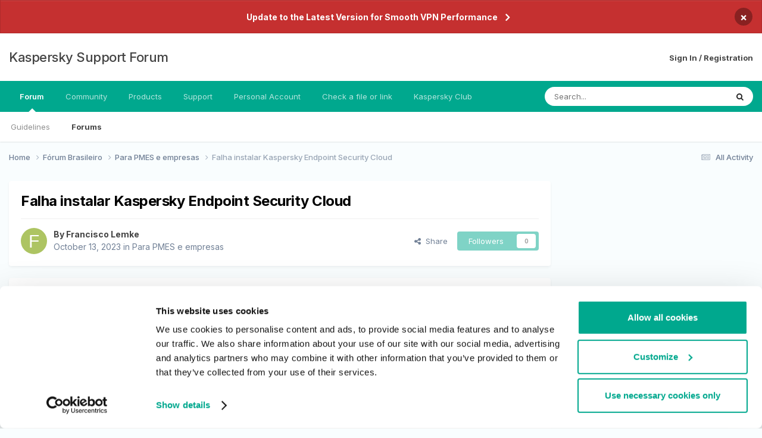

--- FILE ---
content_type: text/html;charset=UTF-8
request_url: https://forum.kaspersky.com/topic/falha-instalar-kaspersky-endpoint-security-cloud-36531/
body_size: 18269
content:
<!DOCTYPE html>
<html lang="en-US" dir="ltr">
	<head>
		<meta charset="utf-8">
        
		<title>Falha instalar Kaspersky Endpoint Security Cloud - Para PMES e empresas - Kaspersky Support Forum</title>
		
		
		
			<!-- Google Tag Manager -->
<script>(function(w,d,s,l,i){w[l]=w[l]||[];w[l].push({'gtm.start':
new Date().getTime(),event:'gtm.js'});var f=d.getElementsByTagName(s)[0],
j=d.createElement(s),dl=l!='dataLayer'?'&l='+l:'';j.async=true;j.src=
'https://www.googletagmanager.com/gtm.js?id='+i+dl;f.parentNode.insertBefore(j,f);
})(window,document,'script','dataLayer','GTM-MPK6ZG');</script>
<!-- End Google Tag Manager -->
		
		

	<meta name="viewport" content="width=device-width, initial-scale=1">



	<meta name="twitter:card" content="summary_large_image" />




	
		
			
				<meta property="og:title" content="Falha instalar Kaspersky Endpoint Security Cloud">
			
		
	

	
		
			
				<meta property="og:type" content="website">
			
		
	

	
		
			
				<meta property="og:url" content="https://forum.kaspersky.com/topic/falha-instalar-kaspersky-endpoint-security-cloud-36531/">
			
		
	

	
		
			
				<meta name="description" content="Olá, sou novo por aqui, mas com alguma experiencia em TI. Adquirimos o Endpoint Security Cloud e estou a fazer alguns testes em servidores e terminais para modelar a solução as necessidades da empresa. Ao tentar instalar no 2012 Server R2, no primeiro servidor instalou normalmente, no segundo e t...">
			
		
	

	
		
			
				<meta property="og:description" content="Olá, sou novo por aqui, mas com alguma experiencia em TI. Adquirimos o Endpoint Security Cloud e estou a fazer alguns testes em servidores e terminais para modelar a solução as necessidades da empresa. Ao tentar instalar no 2012 Server R2, no primeiro servidor instalou normalmente, no segundo e t...">
			
		
	

	
		
			
				<meta property="og:updated_time" content="2023-10-18T15:28:42Z">
			
		
	

	
		
			
				<meta property="og:image" content="https://forum.kaspersky.com/uploads/monthly_2023_10/image.png.9dc6cd0137dcd661fe13b85ba8285807.png">
			
		
	

	
		
			
				<meta property="og:site_name" content="Kaspersky Support Forum">
			
		
	

	
		
			
				<meta property="og:locale" content="en_US">
			
		
	


	
		<link rel="canonical" href="https://forum.kaspersky.com/topic/falha-instalar-kaspersky-endpoint-security-cloud-36531/" />
	





<link rel="manifest" href="https://forum.kaspersky.com/manifest.webmanifest/">
<meta name="msapplication-config" content="https://forum.kaspersky.com/browserconfig.xml/">
<meta name="msapplication-starturl" content="/">
<meta name="application-name" content="Kaspersky Support Forum">
<meta name="apple-mobile-web-app-title" content="Kaspersky Support Forum">

	<meta name="theme-color" content="#ffffff">










<link rel="preload" href="//forum.kaspersky.com/applications/core/interface/font/fontawesome-webfont.woff2?v=4.7.0" as="font" crossorigin="anonymous">
		


	<link rel="preconnect" href="https://fonts.googleapis.com">
	<link rel="preconnect" href="https://fonts.gstatic.com" crossorigin>
	
		<link href="https://fonts.googleapis.com/css2?family=Inter:wght@300;400;500;600;700&display=swap" rel="stylesheet">
	



	<link rel='stylesheet' href='https://forum.kaspersky.com/uploads/css_built_1/341e4a57816af3ba440d891ca87450ff_framework.css?v=754069cb5d1767621218' media='all'>

	<link rel='stylesheet' href='https://forum.kaspersky.com/uploads/css_built_1/05e81b71abe4f22d6eb8d1a929494829_responsive.css?v=754069cb5d1767621218' media='all'>

	<link rel='stylesheet' href='https://forum.kaspersky.com/uploads/css_built_1/20446cf2d164adcc029377cb04d43d17_flags.css?v=754069cb5d1767621218' media='all'>

	<link rel='stylesheet' href='https://forum.kaspersky.com/uploads/css_built_1/90eb5adf50a8c640f633d47fd7eb1778_core.css?v=754069cb5d1767621218' media='all'>

	<link rel='stylesheet' href='https://forum.kaspersky.com/uploads/css_built_1/5a0da001ccc2200dc5625c3f3934497d_core_responsive.css?v=754069cb5d1767621218' media='all'>

	<link rel='stylesheet' href='https://forum.kaspersky.com/uploads/css_built_1/62e269ced0fdab7e30e026f1d30ae516_forums.css?v=754069cb5d1767621218' media='all'>

	<link rel='stylesheet' href='https://forum.kaspersky.com/uploads/css_built_1/76e62c573090645fb99a15a363d8620e_forums_responsive.css?v=754069cb5d1767621218' media='all'>

	<link rel='stylesheet' href='https://forum.kaspersky.com/uploads/css_built_1/ebdea0c6a7dab6d37900b9190d3ac77b_topics.css?v=754069cb5d1767621218' media='all'>





<link rel='stylesheet' href='https://forum.kaspersky.com/uploads/css_built_1/258adbb6e4f3e83cd3b355f84e3fa002_custom.css?v=754069cb5d1767621218' media='all'>




		
		

	
	<link rel='shortcut icon' href='https://forum.kaspersky.com/uploads/monthly_2022_03/1d4298e9-feb2-4cda-abd1-1cf8d86d6d41_thumb.png' type="image/png">

	</head>
	<body class='ipsApp ipsApp_front ipsJS_none ipsClearfix' data-controller='core.front.core.app' data-message="" data-pageApp='forums' data-pageLocation='front' data-pageModule='forums' data-pageController='topic' data-pageID='36531'  >
		
        
			<!-- Google Tag Manager (noscript) -->
<noscript><iframe src="https://www.googletagmanager.com/ns.html?id=GTM-MPK6ZG"
    height="0" width="0" style="display:none;visibility:hidden"></iframe></noscript>
    <!-- End Google Tag Manager (noscript) -->
		

        

		<a href='#ipsLayout_mainArea' class='ipsHide' title='Go to main content on this page' accesskey='m'>Jump to content</a>
		



<div class='cAnnouncements' data-controller="core.front.core.announcementBanner" >
	
	<div class='cAnnouncementPageTop ipsJS_hide ipsAnnouncement ipsMessage_error' data-announcementId="6">
        
        <a href='https://support.kaspersky.com/faq/ksec-migration' target="_blank" rel='noopener'>Update to the Latest Version for Smooth VPN Performance</a>
        

		<a href='#' data-role="dismissAnnouncement">×</a>
	</div>
	
</div>



		<div id='ipsLayout_header' class='ipsClearfix'>
			<header>
				<div class='ipsLayout_container'>
					

<a href='https://forum.kaspersky.com/' id='elSiteTitle' accesskey='1'>Kaspersky Support Forum</a>

					
						

	<ul id='elUserNav' class='ipsList_inline cSignedOut ipsResponsive_showDesktop'>
		
        
		
        
        
            
            <li id='elSignInLink'>
                <a href='https://forum.kaspersky.com/login/' id='elUserSignIn'>
                    Sign In / Registration
                </a>
            </li>
            
        
		
	</ul>

						
<ul class='ipsMobileHamburger ipsList_reset ipsResponsive_hideDesktop'>
	<li data-ipsDrawer data-ipsDrawer-drawerElem='#elMobileDrawer'>
		<a href='#' >
			
			
				
			
			
			
			<i class='fa fa-navicon'></i>
		</a>
	</li>
</ul>
					
				</div>
			</header>
			

	<nav data-controller='core.front.core.navBar' class=' ipsResponsive_showDesktop'>
		<div class='ipsNavBar_primary ipsLayout_container '>
			<ul data-role="primaryNavBar" class='ipsClearfix'>
				


	
		
		
			
		
		<li class='ipsNavBar_active' data-active id='elNavSecondary_1' data-role="navBarItem" data-navApp="core" data-navExt="CustomItem">
			
			
				<a href="https://forum.kaspersky.com"  data-navItem-id="1" data-navDefault>
					Forum<span class='ipsNavBar_active__identifier'></span>
				</a>
			
			
				<ul class='ipsNavBar_secondary ' data-role='secondaryNavBar'>
					


	
		
		
		<li  id='elNavSecondary_12' data-role="navBarItem" data-navApp="core" data-navExt="Guidelines">
			
			
				<a href="https://forum.kaspersky.com/guidelines/"  data-navItem-id="12" >
					Guidelines<span class='ipsNavBar_active__identifier'></span>
				</a>
			
			
		</li>
	
	

	
		
		
			
		
		<li class='ipsNavBar_active' data-active id='elNavSecondary_10' data-role="navBarItem" data-navApp="forums" data-navExt="Forums">
			
			
				<a href="https://forum.kaspersky.com"  data-navItem-id="10" data-navDefault>
					Forums<span class='ipsNavBar_active__identifier'></span>
				</a>
			
			
		</li>
	
	

					<li class='ipsHide' id='elNavigationMore_1' data-role='navMore'>
						<a href='#' data-ipsMenu data-ipsMenu-appendTo='#elNavigationMore_1' id='elNavigationMore_1_dropdown'>More <i class='fa fa-caret-down'></i></a>
						<ul class='ipsHide ipsMenu ipsMenu_auto' id='elNavigationMore_1_dropdown_menu' data-role='moreDropdown'></ul>
					</li>
				</ul>
			
		</li>
	
	

	
		
		
		<li  id='elNavSecondary_33' data-role="navBarItem" data-navApp="core" data-navExt="CustomItem">
			
			
				<a href="https://forum.kaspersky.com/clubs/"  data-navItem-id="33" >
					Community<span class='ipsNavBar_active__identifier'></span>
				</a>
			
			
		</li>
	
	

	
	

	
		
		
		<li  id='elNavSecondary_16' data-role="navBarItem" data-navApp="core" data-navExt="CustomItem">
			
			
				<a href="https://www.kaspersky.com/" target='_blank' rel="noopener" data-navItem-id="16" >
					Products<span class='ipsNavBar_active__identifier'></span>
				</a>
			
			
				<ul class='ipsNavBar_secondary ipsHide' data-role='secondaryNavBar'>
					


	
		
		
		<li  id='elNavSecondary_27' data-role="navBarItem" data-navApp="core" data-navExt="CustomItem">
			
			
				<a href="https://www.kaspersky.com/home-security?icid=gl_community_oth_ona_oth__onl_b2c__buylink____kav___" target='_blank' rel="noopener" data-navItem-id="27" >
					Purchase license<span class='ipsNavBar_active__identifier'></span>
				</a>
			
			
		</li>
	
	

	
		
		
		<li  id='elNavSecondary_28' data-role="navBarItem" data-navApp="core" data-navExt="CustomItem">
			
			
				<a href="https://www.kaspersky.com/renewal-center/home?icid=gl_community_ren_onr_oth__onl_b2c__renlink____kav___" target='_blank' rel="noopener" data-navItem-id="28" >
					Renew license<span class='ipsNavBar_active__identifier'></span>
				</a>
			
			
		</li>
	
	

	
		
		
		<li  id='elNavSecondary_31' data-role="navBarItem" data-navApp="core" data-navExt="CustomItem">
			
			
				<a href="https://www.kaspersky.com/downloads" target='_blank' rel="noopener" data-navItem-id="31" >
					Downloads for home applications<span class='ipsNavBar_active__identifier'></span>
				</a>
			
			
		</li>
	
	

	
		
		
		<li  id='elNavSecondary_32' data-role="navBarItem" data-navApp="core" data-navExt="CustomItem">
			
			
				<a href="https://www.kaspersky.com/small-to-medium-business-security/downloads" target='_blank' rel="noopener" data-navItem-id="32" >
					Downloads for business applications<span class='ipsNavBar_active__identifier'></span>
				</a>
			
			
		</li>
	
	

					<li class='ipsHide' id='elNavigationMore_16' data-role='navMore'>
						<a href='#' data-ipsMenu data-ipsMenu-appendTo='#elNavigationMore_16' id='elNavigationMore_16_dropdown'>More <i class='fa fa-caret-down'></i></a>
						<ul class='ipsHide ipsMenu ipsMenu_auto' id='elNavigationMore_16_dropdown_menu' data-role='moreDropdown'></ul>
					</li>
				</ul>
			
		</li>
	
	

	
		
		
		<li  id='elNavSecondary_17' data-role="navBarItem" data-navApp="core" data-navExt="CustomItem">
			
			
				<a href="https://support.kaspersky.com/" target='_blank' rel="noopener" data-navItem-id="17" >
					Support<span class='ipsNavBar_active__identifier'></span>
				</a>
			
			
				<ul class='ipsNavBar_secondary ipsHide' data-role='secondaryNavBar'>
					


	
		
		
		<li  id='elNavSecondary_29' data-role="navBarItem" data-navApp="core" data-navExt="CustomItem">
			
			
				<a href="https://support.kaspersky.com/b2c" target='_blank' rel="noopener" data-navItem-id="29" >
					Support for Home Products<span class='ipsNavBar_active__identifier'></span>
				</a>
			
			
		</li>
	
	

	
		
		
		<li  id='elNavSecondary_30' data-role="navBarItem" data-navApp="core" data-navExt="CustomItem">
			
			
				<a href="https://support.kaspersky.com/b2b" target='_blank' rel="noopener" data-navItem-id="30" >
					Support for Business Solutions<span class='ipsNavBar_active__identifier'></span>
				</a>
			
			
		</li>
	
	

					<li class='ipsHide' id='elNavigationMore_17' data-role='navMore'>
						<a href='#' data-ipsMenu data-ipsMenu-appendTo='#elNavigationMore_17' id='elNavigationMore_17_dropdown'>More <i class='fa fa-caret-down'></i></a>
						<ul class='ipsHide ipsMenu ipsMenu_auto' id='elNavigationMore_17_dropdown_menu' data-role='moreDropdown'></ul>
					</li>
				</ul>
			
		</li>
	
	

	
		
		
		<li  id='elNavSecondary_18' data-role="navBarItem" data-navApp="core" data-navExt="Menu">
			
			
				<a href="#"  data-navItem-id="18" >
					Personal Account<span class='ipsNavBar_active__identifier'></span>
				</a>
			
			
				<ul class='ipsNavBar_secondary ipsHide' data-role='secondaryNavBar'>
					


	
		
		
		<li  id='elNavSecondary_24' data-role="navBarItem" data-navApp="core" data-navExt="CustomItem">
			
			
				<a href="https://my.kaspersky.com/" target='_blank' rel="noopener" data-navItem-id="24" >
					My Kaspersky<span class='ipsNavBar_active__identifier'></span>
				</a>
			
			
		</li>
	
	

	
		
		
		<li  id='elNavSecondary_25' data-role="navBarItem" data-navApp="core" data-navExt="CustomItem">
			
			
				<a href="https://ksos.kaspersky.com/" target='_blank' rel="noopener" data-navItem-id="25" >
					KSOS Management Console<span class='ipsNavBar_active__identifier'></span>
				</a>
			
			
		</li>
	
	

	
		
		
		<li  id='elNavSecondary_26' data-role="navBarItem" data-navApp="core" data-navExt="CustomItem">
			
			
				<a href="https://companyaccount.kaspersky.com/account/login" target='_blank' rel="noopener" data-navItem-id="26" >
					Company Account<span class='ipsNavBar_active__identifier'></span>
				</a>
			
			
		</li>
	
	

					<li class='ipsHide' id='elNavigationMore_18' data-role='navMore'>
						<a href='#' data-ipsMenu data-ipsMenu-appendTo='#elNavigationMore_18' id='elNavigationMore_18_dropdown'>More <i class='fa fa-caret-down'></i></a>
						<ul class='ipsHide ipsMenu ipsMenu_auto' id='elNavigationMore_18_dropdown_menu' data-role='moreDropdown'></ul>
					</li>
				</ul>
			
		</li>
	
	

	
		
		
		<li  id='elNavSecondary_19' data-role="navBarItem" data-navApp="core" data-navExt="CustomItem">
			
			
				<a href="https://opentip.kaspersky.com/" target='_blank' rel="noopener" data-navItem-id="19" >
					Check a file or link<span class='ipsNavBar_active__identifier'></span>
				</a>
			
			
		</li>
	
	

	
		
		
		<li  id='elNavSecondary_20' data-role="navBarItem" data-navApp="core" data-navExt="CustomItem">
			
			
				<a href="https://forum.kasperskyclub.ru/" target='_blank' rel="noopener" data-navItem-id="20" >
					Kaspersky Club<span class='ipsNavBar_active__identifier'></span>
				</a>
			
			
		</li>
	
	

				<li class='ipsHide' id='elNavigationMore' data-role='navMore'>
					<a href='#' data-ipsMenu data-ipsMenu-appendTo='#elNavigationMore' id='elNavigationMore_dropdown'>More</a>
					<ul class='ipsNavBar_secondary ipsHide' data-role='secondaryNavBar'>
						<li class='ipsHide' id='elNavigationMore_more' data-role='navMore'>
							<a href='#' data-ipsMenu data-ipsMenu-appendTo='#elNavigationMore_more' id='elNavigationMore_more_dropdown'>More <i class='fa fa-caret-down'></i></a>
							<ul class='ipsHide ipsMenu ipsMenu_auto' id='elNavigationMore_more_dropdown_menu' data-role='moreDropdown'></ul>
						</li>
					</ul>
				</li>
			</ul>
			

	<div id="elSearchWrapper">
		<div id='elSearch' data-controller="core.front.core.quickSearch">
			<form accept-charset='utf-8' action='//forum.kaspersky.com/search/?do=quicksearch' method='post'>
                <input type='search' id='elSearchField' placeholder='Search...' name='q' autocomplete='off' aria-label='Search'>
                <details class='cSearchFilter'>
                    <summary class='cSearchFilter__text'></summary>
                    <ul class='cSearchFilter__menu'>
                        
                        <li><label><input type="radio" name="type" value="all" ><span class='cSearchFilter__menuText'>Everywhere</span></label></li>
                        
                            
                                <li><label><input type="radio" name="type" value='contextual_{&quot;type&quot;:&quot;forums_topic&quot;,&quot;nodes&quot;:69}' checked><span class='cSearchFilter__menuText'>This Forum</span></label></li>
                            
                                <li><label><input type="radio" name="type" value='contextual_{&quot;type&quot;:&quot;forums_topic&quot;,&quot;item&quot;:36531}' checked><span class='cSearchFilter__menuText'>This Topic</span></label></li>
                            
                        
                        
                            <li><label><input type="radio" name="type" value="forums_topic"><span class='cSearchFilter__menuText'>Topics</span></label></li>
                        
                            <li><label><input type="radio" name="type" value="blog_entry"><span class='cSearchFilter__menuText'>Blog Entries</span></label></li>
                        
                            <li><label><input type="radio" name="type" value="cms_pages_pageitem"><span class='cSearchFilter__menuText'>Pages</span></label></li>
                        
                            <li><label><input type="radio" name="type" value="cms_records1"><span class='cSearchFilter__menuText'>Article</span></label></li>
                        
                    </ul>
                </details>
				<button class='cSearchSubmit' type="submit" aria-label='Search'><i class="fa fa-search"></i></button>
			</form>
		</div>
	</div>

		</div>
	</nav>

			
<ul id='elMobileNav' class='ipsResponsive_hideDesktop' data-controller='core.front.core.mobileNav'>
	
		
			
			
				
				
			
				
					<li id='elMobileBreadcrumb'>
						<a href='https://forum.kaspersky.com/forum/para-pmes-e-empresas-69/'>
							<span>Para PMES e empresas</span>
						</a>
					</li>
				
				
			
				
				
			
		
	
	
	
	<li >
		<a data-action="defaultStream" href='https://forum.kaspersky.com/discover/'><i class="fa fa-newspaper-o" aria-hidden="true"></i></a>
	</li>

	

	
		<li class='ipsJS_show'>
			<a href='https://forum.kaspersky.com/search/'><i class='fa fa-search'></i></a>
		</li>
	
</ul>
		</div>
		<main id='ipsLayout_body' class='ipsLayout_container'>
			<div id='ipsLayout_contentArea'>
				<div id='ipsLayout_contentWrapper'>
					
<nav class='ipsBreadcrumb ipsBreadcrumb_top ipsFaded_withHover'>
	

	<ul class='ipsList_inline ipsPos_right'>
		
		<li >
			<a data-action="defaultStream" class='ipsType_light '  href='https://forum.kaspersky.com/discover/'><i class="fa fa-newspaper-o" aria-hidden="true"></i> <span>All Activity</span></a>
		</li>
		
	</ul>

	<ul data-role="breadcrumbList">
		<li>
			<a title="Home" href='https://forum.kaspersky.com/'>
				<span>Home <i class='fa fa-angle-right'></i></span>
			</a>
		</li>
		
		
			<li>
				
					<a href='https://forum.kaspersky.com/forum/f%C3%B3rum-brasileiro-167/'>
						<span>Fórum Brasileiro <i class='fa fa-angle-right' aria-hidden="true"></i></span>
					</a>
				
			</li>
		
			<li>
				
					<a href='https://forum.kaspersky.com/forum/para-pmes-e-empresas-69/'>
						<span>Para PMES e empresas <i class='fa fa-angle-right' aria-hidden="true"></i></span>
					</a>
				
			</li>
		
			<li>
				
					Falha instalar Kaspersky Endpoint Security Cloud
				
			</li>
		
	</ul>
</nav>
					
					<div id='ipsLayout_mainArea'>
						
						
						
						

	




						



<div class="ipsPageHeader ipsResponsive_pull ipsBox ipsPadding sm:ipsPadding:half ipsMargin_bottom">
		
	
	<div class="ipsFlex ipsFlex-ai:center ipsFlex-fw:wrap ipsGap:4">
		<div class="ipsFlex-flex:11">
			<h1 class="ipsType_pageTitle ipsContained_container">
				

				
				
					<span class="ipsType_break ipsContained">
						<span>Falha instalar Kaspersky Endpoint Security Cloud</span>
					</span>
				
			</h1>
			
			
		</div>
		
	</div>
	<hr class="ipsHr">
	<div class="ipsPageHeader__meta ipsFlex ipsFlex-jc:between ipsFlex-ai:center ipsFlex-fw:wrap ipsGap:3">
		<div class="ipsFlex-flex:11">
			<div class="ipsPhotoPanel ipsPhotoPanel_mini ipsPhotoPanel_notPhone ipsClearfix">
				

	<span class='ipsUserPhoto ipsUserPhoto_mini '>
		<img src='data:image/svg+xml,%3Csvg%20xmlns%3D%22http%3A%2F%2Fwww.w3.org%2F2000%2Fsvg%22%20viewBox%3D%220%200%201024%201024%22%20style%3D%22background%3A%23adc462%22%3E%3Cg%3E%3Ctext%20text-anchor%3D%22middle%22%20dy%3D%22.35em%22%20x%3D%22512%22%20y%3D%22512%22%20fill%3D%22%23ffffff%22%20font-size%3D%22700%22%20font-family%3D%22-apple-system%2C%20BlinkMacSystemFont%2C%20Roboto%2C%20Helvetica%2C%20Arial%2C%20sans-serif%22%3EF%3C%2Ftext%3E%3C%2Fg%3E%3C%2Fsvg%3E' alt='Francisco Lemke' loading="lazy">
	</span>

				<div>
					<p class="ipsType_reset ipsType_blendLinks">
						<span class="ipsType_normal">
						
							<strong>By 


Francisco Lemke</strong><br>
							<span class="ipsType_light"><time datetime='2023-10-13T13:01:46Z' title='10/13/23 01:01  PM' data-short='2 yr'>October 13, 2023</time> in <a href="https://forum.kaspersky.com/forum/para-pmes-e-empresas-69/">Para PMES e empresas</a></span>
						
						</span>
					</p>
				</div>
			</div>
		</div>
		
			<div class="ipsFlex-flex:01 ipsResponsive_hidePhone">
				<div class="ipsShareLinks">
					
						


    <a href='#elShareItem_946746406_menu' id='elShareItem_946746406' data-ipsMenu class='ipsShareButton ipsButton ipsButton_verySmall ipsButton_link ipsButton_link--light'>
        <span><i class='fa fa-share-alt'></i></span> &nbsp;Share
    </a>

    <div class='ipsPadding ipsMenu ipsMenu_normal ipsHide' id='elShareItem_946746406_menu' data-controller="core.front.core.sharelink">
        
        
        <span data-ipsCopy data-ipsCopy-flashmessage>
            <a href="https://forum.kaspersky.com/topic/falha-instalar-kaspersky-endpoint-security-cloud-36531/" class="ipsButton ipsButton_light ipsButton_small ipsButton_fullWidth" data-role="copyButton" data-clipboard-text="https://forum.kaspersky.com/topic/falha-instalar-kaspersky-endpoint-security-cloud-36531/" data-ipstooltip title='Copy Link to Clipboard'><i class="fa fa-clone"></i> https://forum.kaspersky.com/topic/falha-instalar-kaspersky-endpoint-security-cloud-36531/</a>
        </span>
        <ul class='ipsShareLinks ipsMargin_top:half'>
            
                <li>
<a href="https://x.com/share?url=https%3A%2F%2Fforum.kaspersky.com%2Ftopic%2Ffalha-instalar-kaspersky-endpoint-security-cloud-36531%2F" class="cShareLink cShareLink_x" target="_blank" data-role="shareLink" title='Share on X' data-ipsTooltip rel='nofollow noopener'>
    <i class="fa fa-x"></i>
</a></li>
            
                <li>
<a href="https://www.facebook.com/sharer/sharer.php?u=https%3A%2F%2Fforum.kaspersky.com%2Ftopic%2Ffalha-instalar-kaspersky-endpoint-security-cloud-36531%2F" class="cShareLink cShareLink_facebook" target="_blank" data-role="shareLink" title='Share on Facebook' data-ipsTooltip rel='noopener nofollow'>
	<i class="fa fa-facebook"></i>
</a></li>
            
                <li>
<a href="https://www.reddit.com/submit?url=https%3A%2F%2Fforum.kaspersky.com%2Ftopic%2Ffalha-instalar-kaspersky-endpoint-security-cloud-36531%2F&amp;title=Falha+instalar+Kaspersky+Endpoint+Security+Cloud" rel="nofollow noopener" class="cShareLink cShareLink_reddit" target="_blank" title='Share on Reddit' data-ipsTooltip>
	<i class="fa fa-reddit"></i>
</a></li>
            
                <li>
<a href="https://www.linkedin.com/shareArticle?mini=true&amp;url=https%3A%2F%2Fforum.kaspersky.com%2Ftopic%2Ffalha-instalar-kaspersky-endpoint-security-cloud-36531%2F&amp;title=Falha+instalar+Kaspersky+Endpoint+Security+Cloud" rel="nofollow noopener" class="cShareLink cShareLink_linkedin" target="_blank" data-role="shareLink" title='Share on LinkedIn' data-ipsTooltip>
	<i class="fa fa-linkedin"></i>
</a></li>
            
                <li>
<a href="https://pinterest.com/pin/create/button/?url=https://forum.kaspersky.com/topic/falha-instalar-kaspersky-endpoint-security-cloud-36531/&amp;media=" class="cShareLink cShareLink_pinterest" rel="nofollow noopener" target="_blank" data-role="shareLink" title='Share on Pinterest' data-ipsTooltip>
	<i class="fa fa-pinterest"></i>
</a></li>
            
        </ul>
        
            <hr class='ipsHr'>
            <button class='ipsHide ipsButton ipsButton_verySmall ipsButton_light ipsButton_fullWidth ipsMargin_top:half' data-controller='core.front.core.webshare' data-role='webShare' data-webShareTitle='Falha instalar Kaspersky Endpoint Security Cloud' data-webShareText='Falha instalar Kaspersky Endpoint Security Cloud' data-webShareUrl='https://forum.kaspersky.com/topic/falha-instalar-kaspersky-endpoint-security-cloud-36531/'>More sharing options...</button>
        
    </div>

					
					
                    

					



					

<div data-followApp='forums' data-followArea='topic' data-followID='36531' data-controller='core.front.core.followButton'>
	

	<a href='https://forum.kaspersky.com/login/' rel="nofollow" class="ipsFollow ipsPos_middle ipsButton ipsButton_light ipsButton_verySmall ipsButton_disabled" data-role="followButton" data-ipsTooltip title='Sign in to follow this'>
		<span>Followers</span>
		<span class='ipsCommentCount'>0</span>
	</a>

</div>
				</div>
			</div>
					
	</div>
	
	
</div>








<div class="ipsClearfix">
	<ul class="ipsToolList ipsToolList_horizontal ipsClearfix ipsSpacer_both ipsResponsive_hidePhone">
		
		
		
	</ul>
</div>

<div id="comments" data-controller="core.front.core.commentFeed,forums.front.topic.view, core.front.core.ignoredComments" data-autopoll data-baseurl="https://forum.kaspersky.com/topic/falha-instalar-kaspersky-endpoint-security-cloud-36531/" data-lastpage data-feedid="topic-36531" class="cTopic ipsClear ipsSpacer_top">
	
			
	

	

<div data-controller='core.front.core.recommendedComments' data-url='https://forum.kaspersky.com/topic/falha-instalar-kaspersky-endpoint-security-cloud-36531/?recommended=comments' class='ipsRecommendedComments ipsHide'>
	<div data-role="recommendedComments">
		<h2 class='ipsType_sectionHead ipsType_large ipsType_bold ipsMargin_bottom'>Recommended Posts</h2>
		
	</div>
</div>
	
	<div id="elPostFeed" data-role="commentFeed" data-controller="core.front.core.moderation" >
		<form action="https://forum.kaspersky.com/topic/falha-instalar-kaspersky-endpoint-security-cloud-36531/?csrfKey=db58e0528a6f31d168f8f80c24e34be1&amp;do=multimodComment" method="post" data-ipspageaction data-role="moderationTools">
			
			
				

					

					
					



<a id='findComment-147205'></a>
<a id='comment-147205'></a>
<article  id='elComment_147205' class='cPost ipsBox ipsResponsive_pull  ipsComment  ipsComment_parent ipsClearfix ipsClear ipsColumns ipsColumns_noSpacing ipsColumns_collapsePhone    '>
	

	

	<div class='cAuthorPane_mobile ipsResponsive_showPhone'>
		<div class='cAuthorPane_photo'>
			<div class='cAuthorPane_photoWrap'>
				

	<span class='ipsUserPhoto ipsUserPhoto_large '>
		<img src='data:image/svg+xml,%3Csvg%20xmlns%3D%22http%3A%2F%2Fwww.w3.org%2F2000%2Fsvg%22%20viewBox%3D%220%200%201024%201024%22%20style%3D%22background%3A%23adc462%22%3E%3Cg%3E%3Ctext%20text-anchor%3D%22middle%22%20dy%3D%22.35em%22%20x%3D%22512%22%20y%3D%22512%22%20fill%3D%22%23ffffff%22%20font-size%3D%22700%22%20font-family%3D%22-apple-system%2C%20BlinkMacSystemFont%2C%20Roboto%2C%20Helvetica%2C%20Arial%2C%20sans-serif%22%3EF%3C%2Ftext%3E%3C%2Fg%3E%3C%2Fsvg%3E' alt='Francisco Lemke' loading="lazy">
	</span>

				
				
			</div>
		</div>
		<div class='cAuthorPane_content'>
			<h3 class='ipsType_sectionHead cAuthorPane_author ipsType_break ipsType_blendLinks ipsFlex ipsFlex-ai:center'>
				


Francisco Lemke
			</h3>
			<div class='ipsType_light ipsType_reset'>
			    <a href='https://forum.kaspersky.com/topic/falha-instalar-kaspersky-endpoint-security-cloud-36531/#findComment-147205' rel="nofollow" class='ipsType_blendLinks'>Posted <time datetime='2023-10-13T13:01:46Z' title='10/13/23 01:01  PM' data-short='2 yr'>October 13, 2023</time></a>
				
			</div>
		</div>
	</div>
	<aside class='ipsComment_author cAuthorPane ipsColumn ipsColumn_medium ipsResponsive_hidePhone'>
		<h3 class='ipsType_sectionHead cAuthorPane_author ipsType_blendLinks ipsType_break'><strong>


Francisco Lemke</strong>
			
		</h3>
		<ul class='cAuthorPane_info ipsList_reset'>
			<li data-role='photo' class='cAuthorPane_photo'>
				<div class='cAuthorPane_photoWrap'>
					

	<span class='ipsUserPhoto ipsUserPhoto_large '>
		<img src='data:image/svg+xml,%3Csvg%20xmlns%3D%22http%3A%2F%2Fwww.w3.org%2F2000%2Fsvg%22%20viewBox%3D%220%200%201024%201024%22%20style%3D%22background%3A%23adc462%22%3E%3Cg%3E%3Ctext%20text-anchor%3D%22middle%22%20dy%3D%22.35em%22%20x%3D%22512%22%20y%3D%22512%22%20fill%3D%22%23ffffff%22%20font-size%3D%22700%22%20font-family%3D%22-apple-system%2C%20BlinkMacSystemFont%2C%20Roboto%2C%20Helvetica%2C%20Arial%2C%20sans-serif%22%3EF%3C%2Ftext%3E%3C%2Fg%3E%3C%2Fsvg%3E' alt='Francisco Lemke' loading="lazy">
	</span>

					
					
				</div>
			</li>
			
				<li data-role='group'>Members</li>
				
			
			
				<li data-role='stats' class='ipsMargin_top'>
					<ul class="ipsList_reset ipsType_light ipsFlex ipsFlex-ai:center ipsFlex-jc:center ipsGap_row:2 cAuthorPane_stats">
						<li>
							
								<i class="fa fa-comment"></i> 1
							
						</li>
						
					</ul>
				</li>
			
			
				

			
		</ul>
	</aside>
	<div class='ipsColumn ipsColumn_fluid ipsMargin:none'>
		

<div id='comment-147205_wrap' data-controller='core.front.core.comment' data-commentApp='forums' data-commentType='forums' data-commentID="147205" data-quoteData='{&quot;userid&quot;:55762,&quot;username&quot;:&quot;Francisco Lemke&quot;,&quot;timestamp&quot;:1697202106,&quot;contentapp&quot;:&quot;forums&quot;,&quot;contenttype&quot;:&quot;forums&quot;,&quot;contentid&quot;:36531,&quot;contentclass&quot;:&quot;forums_Topic&quot;,&quot;contentcommentid&quot;:147205}' class='ipsComment_content ipsType_medium'>

	<div class='ipsComment_meta ipsType_light ipsFlex ipsFlex-ai:center ipsFlex-jc:between ipsFlex-fd:row-reverse'>
		<div class='ipsType_light ipsType_reset ipsType_blendLinks ipsComment_toolWrap'>
			<div class='ipsResponsive_hidePhone ipsComment_badges'>
				<ul class='ipsList_reset ipsFlex ipsFlex-jc:end ipsFlex-fw:wrap ipsGap:2 ipsGap_row:1'>
					
					
					
					
					
				</ul>
			</div>
			<ul class='ipsList_reset ipsComment_tools'>
				<li>
					<a href='#elControls_147205_menu' class='ipsComment_ellipsis' id='elControls_147205' title='More options...' data-ipsMenu data-ipsMenu-appendTo='#comment-147205_wrap'><i class='fa fa-ellipsis-h'></i></a>
					<ul id='elControls_147205_menu' class='ipsMenu ipsMenu_narrow ipsHide'>
						
						
                        
						
						
						
							
								
							
							
							
							
							
							
						
					</ul>
				</li>
				
			</ul>
		</div>

		<div class='ipsType_reset ipsResponsive_hidePhone'>
		   
		   Posted <time datetime='2023-10-13T13:01:46Z' title='10/13/23 01:01  PM' data-short='2 yr'>October 13, 2023</time>
		   
			
			<span class='ipsResponsive_hidePhone'>
				
				
			</span>
		</div>
	</div>

	

    

	<div class='cPost_contentWrap'>
		
		<div data-role='commentContent' class='ipsType_normal ipsType_richText ipsPadding_bottom ipsContained' data-controller='core.front.core.lightboxedImages'>
			<p>
	Olá, sou novo por aqui, mas com alguma experiencia em TI.
</p>

<p>
	Adquirimos o Endpoint Security Cloud e estou a fazer alguns testes em servidores e terminais para modelar a solução as necessidades da empresa. Ao tentar instalar no 2012 Server R2, no primeiro servidor instalou normalmente, no segundo e terceiro tenho um erro.
</p>

<p>
	Setup wizard cannot process the internal error
</p>

<p>
	Este erro ocorre na etapa de instalação do agente, e a mensagem "reinicialização é necessária" se repete sempre que tento instalar o produto.
</p>

<p>
	 
</p>

<p>
	Alguma ideia?
</p>

<p>
	 
</p>

<p>
	<img class="ipsImage ipsImage_thumbnailed" data-fileid="13093" data-ratio="56.32" width="696" alt="image.png.9dc6cd0137dcd661fe13b85ba8285807.png" data-src="https://forum.kaspersky.com/uploads/monthly_2023_10/image.png.9dc6cd0137dcd661fe13b85ba8285807.png" src="https://forum.kaspersky.com/applications/core/interface/js/spacer.png" />
</p>


			
		</div>

		

		
	</div>

	
    
</div>
	</div>
</article>
					
					
					
				

					

					
					



<a id='findComment-147631'></a>
<a id='comment-147631'></a>
<article  id='elComment_147631' class='cPost ipsBox ipsResponsive_pull  ipsComment  ipsComment_parent ipsClearfix ipsClear ipsColumns ipsColumns_noSpacing ipsColumns_collapsePhone    '>
	

	

	<div class='cAuthorPane_mobile ipsResponsive_showPhone'>
		<div class='cAuthorPane_photo'>
			<div class='cAuthorPane_photoWrap'>
				

	<span class='ipsUserPhoto ipsUserPhoto_large '>
		<img src='https://forum.kaspersky.com/uploads/monthly_2022_03/5d26806f-fc43-4cf2-9747-8be31e3178d9.thumb.png.0afcf54449fecf076a96cd6f7a5de22a.png' alt='DonKid' loading="lazy">
	</span>

				
				<span class="cAuthorPane_badge cAuthorPane_badge--moderator" data-ipsTooltip title="DonKid is a moderator"></span>
				
				
			</div>
		</div>
		<div class='cAuthorPane_content'>
			<h3 class='ipsType_sectionHead cAuthorPane_author ipsType_break ipsType_blendLinks ipsFlex ipsFlex-ai:center'>
				


<span style='color:#00a88e'>DonKid</span>
			</h3>
			<div class='ipsType_light ipsType_reset'>
			    <a href='https://forum.kaspersky.com/topic/falha-instalar-kaspersky-endpoint-security-cloud-36531/#findComment-147631' rel="nofollow" class='ipsType_blendLinks'>Posted <time datetime='2023-10-18T15:28:42Z' title='10/18/23 03:28  PM' data-short='2 yr'>October 18, 2023</time></a>
				
			</div>
		</div>
	</div>
	<aside class='ipsComment_author cAuthorPane ipsColumn ipsColumn_medium ipsResponsive_hidePhone'>
		<h3 class='ipsType_sectionHead cAuthorPane_author ipsType_blendLinks ipsType_break'><strong>


DonKid</strong>
			
		</h3>
		<ul class='cAuthorPane_info ipsList_reset'>
			<li data-role='photo' class='cAuthorPane_photo'>
				<div class='cAuthorPane_photoWrap'>
					

	<span class='ipsUserPhoto ipsUserPhoto_large '>
		<img src='https://forum.kaspersky.com/uploads/monthly_2022_03/5d26806f-fc43-4cf2-9747-8be31e3178d9.thumb.png.0afcf54449fecf076a96cd6f7a5de22a.png' alt='DonKid' loading="lazy">
	</span>

					
						<span class="cAuthorPane_badge cAuthorPane_badge--moderator" data-ipsTooltip title="DonKid is a moderator"></span>
					
					
				</div>
			</li>
			
				<li data-role='group'><span style='color:#00a88e'>Kaspersky Employee</span></li>
				
			
			
				<li data-role='stats' class='ipsMargin_top'>
					<ul class="ipsList_reset ipsType_light ipsFlex ipsFlex-ai:center ipsFlex-jc:center ipsGap_row:2 cAuthorPane_stats">
						<li>
							
								<i class="fa fa-comment"></i> 1.2k
							
						</li>
						
							<li>
										
									   <i class='fa fa-check-circle'></i> 67
								
							</li>
						
					</ul>
				</li>
			
			
				

			
		</ul>
	</aside>
	<div class='ipsColumn ipsColumn_fluid ipsMargin:none'>
		

<div id='comment-147631_wrap' data-controller='core.front.core.comment' data-commentApp='forums' data-commentType='forums' data-commentID="147631" data-quoteData='{&quot;userid&quot;:30692,&quot;username&quot;:&quot;DonKid&quot;,&quot;timestamp&quot;:1697642922,&quot;contentapp&quot;:&quot;forums&quot;,&quot;contenttype&quot;:&quot;forums&quot;,&quot;contentid&quot;:36531,&quot;contentclass&quot;:&quot;forums_Topic&quot;,&quot;contentcommentid&quot;:147631}' class='ipsComment_content ipsType_medium'>

	<div class='ipsComment_meta ipsType_light ipsFlex ipsFlex-ai:center ipsFlex-jc:between ipsFlex-fd:row-reverse'>
		<div class='ipsType_light ipsType_reset ipsType_blendLinks ipsComment_toolWrap'>
			<div class='ipsResponsive_hidePhone ipsComment_badges'>
				<ul class='ipsList_reset ipsFlex ipsFlex-jc:end ipsFlex-fw:wrap ipsGap:2 ipsGap_row:1'>
					
					
					
					
					
				</ul>
			</div>
			<ul class='ipsList_reset ipsComment_tools'>
				<li>
					<a href='#elControls_147631_menu' class='ipsComment_ellipsis' id='elControls_147631' title='More options...' data-ipsMenu data-ipsMenu-appendTo='#comment-147631_wrap'><i class='fa fa-ellipsis-h'></i></a>
					<ul id='elControls_147631_menu' class='ipsMenu ipsMenu_narrow ipsHide'>
						
						
                        
						
						
						
							
								
							
							
							
							
							
							
						
					</ul>
				</li>
				
			</ul>
		</div>

		<div class='ipsType_reset ipsResponsive_hidePhone'>
		   
		   Posted <time datetime='2023-10-18T15:28:42Z' title='10/18/23 03:28  PM' data-short='2 yr'>October 18, 2023</time>
		   
			
			<span class='ipsResponsive_hidePhone'>
				
				
			</span>
		</div>
	</div>

	

    

	<div class='cPost_contentWrap'>
		
		<div data-role='commentContent' class='ipsType_normal ipsType_richText ipsPadding_bottom ipsContained' data-controller='core.front.core.lightboxedImages'>
			<p>
	Este é um erro que não é possível verificar via fórum
</p>

<p>
	<span style="background-color:#ffffff;color:#444444;font-size:14px;">Por favor, abra um chamado, clicando<span> </span></span><a href="https://companyaccount.kaspersky.com/" rel="external nofollow" style="background-color:#ffffff;color:#00a88e;font-size:14px;">aqui</a><span style="background-color:#ffffff;color:#444444;font-size:14px;">.</span>
</p>


			
		</div>

		

		
	</div>

	
    
</div>
	</div>
</article>
					
					
					
				
			
			
<input type="hidden" name="csrfKey" value="db58e0528a6f31d168f8f80c24e34be1" />


		</form>
	</div>

	
	
	
	
	
		<a id="replyForm"></a>
	<div data-role="replyArea" class="cTopicPostArea ipsBox ipsResponsive_pull ipsPadding cTopicPostArea_noSize ipsSpacer_top" >
			
				
				

<div>
	<input type="hidden" name="csrfKey" value="db58e0528a6f31d168f8f80c24e34be1">
	
		<div class='ipsType_center ipsPad'>
			<h2 class='ipsType_pageTitle'>Please sign in to comment</h2>
			<p class='ipsType_light ipsType_normal ipsType_reset ipsSpacer_top ipsSpacer_half'>You will be able to leave a comment after signing in</p>
			<br>
			<br>
			<a href='https://forum.kaspersky.com/login/?ref=aHR0cHM6Ly9mb3J1bS5rYXNwZXJza3kuY29tL3RvcGljL2ZhbGhhLWluc3RhbGFyLWthc3BlcnNreS1lbmRwb2ludC1zZWN1cml0eS1jbG91ZC0zNjUzMS8jcmVwbHlGb3Jt' data-ipsDialog data-ipsDialog-size='medium' data-ipsDialog-remoteVerify="false" data-ipsDialog-title="Sign In Now" class='ipsButton ipsButton_alternate ipsButton_large'>Sign In Now</a>
		</div>
	
</div>
			
		</div>
	

	
		<div class="ipsBox ipsPadding ipsResponsive_pull ipsResponsive_showPhone ipsMargin_top">
			<div class="ipsShareLinks">
				
					


    <a href='#elShareItem_368417765_menu' id='elShareItem_368417765' data-ipsMenu class='ipsShareButton ipsButton ipsButton_verySmall ipsButton_light '>
        <span><i class='fa fa-share-alt'></i></span> &nbsp;Share
    </a>

    <div class='ipsPadding ipsMenu ipsMenu_normal ipsHide' id='elShareItem_368417765_menu' data-controller="core.front.core.sharelink">
        
        
        <span data-ipsCopy data-ipsCopy-flashmessage>
            <a href="https://forum.kaspersky.com/topic/falha-instalar-kaspersky-endpoint-security-cloud-36531/" class="ipsButton ipsButton_light ipsButton_small ipsButton_fullWidth" data-role="copyButton" data-clipboard-text="https://forum.kaspersky.com/topic/falha-instalar-kaspersky-endpoint-security-cloud-36531/" data-ipstooltip title='Copy Link to Clipboard'><i class="fa fa-clone"></i> https://forum.kaspersky.com/topic/falha-instalar-kaspersky-endpoint-security-cloud-36531/</a>
        </span>
        <ul class='ipsShareLinks ipsMargin_top:half'>
            
                <li>
<a href="https://x.com/share?url=https%3A%2F%2Fforum.kaspersky.com%2Ftopic%2Ffalha-instalar-kaspersky-endpoint-security-cloud-36531%2F" class="cShareLink cShareLink_x" target="_blank" data-role="shareLink" title='Share on X' data-ipsTooltip rel='nofollow noopener'>
    <i class="fa fa-x"></i>
</a></li>
            
                <li>
<a href="https://www.facebook.com/sharer/sharer.php?u=https%3A%2F%2Fforum.kaspersky.com%2Ftopic%2Ffalha-instalar-kaspersky-endpoint-security-cloud-36531%2F" class="cShareLink cShareLink_facebook" target="_blank" data-role="shareLink" title='Share on Facebook' data-ipsTooltip rel='noopener nofollow'>
	<i class="fa fa-facebook"></i>
</a></li>
            
                <li>
<a href="https://www.reddit.com/submit?url=https%3A%2F%2Fforum.kaspersky.com%2Ftopic%2Ffalha-instalar-kaspersky-endpoint-security-cloud-36531%2F&amp;title=Falha+instalar+Kaspersky+Endpoint+Security+Cloud" rel="nofollow noopener" class="cShareLink cShareLink_reddit" target="_blank" title='Share on Reddit' data-ipsTooltip>
	<i class="fa fa-reddit"></i>
</a></li>
            
                <li>
<a href="https://www.linkedin.com/shareArticle?mini=true&amp;url=https%3A%2F%2Fforum.kaspersky.com%2Ftopic%2Ffalha-instalar-kaspersky-endpoint-security-cloud-36531%2F&amp;title=Falha+instalar+Kaspersky+Endpoint+Security+Cloud" rel="nofollow noopener" class="cShareLink cShareLink_linkedin" target="_blank" data-role="shareLink" title='Share on LinkedIn' data-ipsTooltip>
	<i class="fa fa-linkedin"></i>
</a></li>
            
                <li>
<a href="https://pinterest.com/pin/create/button/?url=https://forum.kaspersky.com/topic/falha-instalar-kaspersky-endpoint-security-cloud-36531/&amp;media=" class="cShareLink cShareLink_pinterest" rel="nofollow noopener" target="_blank" data-role="shareLink" title='Share on Pinterest' data-ipsTooltip>
	<i class="fa fa-pinterest"></i>
</a></li>
            
        </ul>
        
            <hr class='ipsHr'>
            <button class='ipsHide ipsButton ipsButton_verySmall ipsButton_light ipsButton_fullWidth ipsMargin_top:half' data-controller='core.front.core.webshare' data-role='webShare' data-webShareTitle='Falha instalar Kaspersky Endpoint Security Cloud' data-webShareText='Falha instalar Kaspersky Endpoint Security Cloud' data-webShareUrl='https://forum.kaspersky.com/topic/falha-instalar-kaspersky-endpoint-security-cloud-36531/'>More sharing options...</button>
        
    </div>

				
				
                

                

<div data-followApp='forums' data-followArea='topic' data-followID='36531' data-controller='core.front.core.followButton'>
	

	<a href='https://forum.kaspersky.com/login/' rel="nofollow" class="ipsFollow ipsPos_middle ipsButton ipsButton_light ipsButton_verySmall ipsButton_disabled" data-role="followButton" data-ipsTooltip title='Sign in to follow this'>
		<span>Followers</span>
		<span class='ipsCommentCount'>0</span>
	</a>

</div>
				
			</div>
		</div>
	
</div>



<div class="ipsPager ipsSpacer_top">
	<div class="ipsPager_prev">
		
			<a href="https://forum.kaspersky.com/forum/para-pmes-e-empresas-69/" title="Go to Para PMES e empresas" rel="parent">
				<span class="ipsPager_type">Go to topic listing</span>
			</a>
		
	</div>
	
</div>


						


					</div>
					


	<div id='ipsLayout_sidebar' class='ipsLayout_sidebarright ' data-controller='core.front.widgets.sidebar'>
		
		
		
			<div data-role='sidebarAd'>
				<style>
	.promo-card {
  padding: 32px;
  background-color: #fff;
  background-repeat: no-repeat;
  background-position: right top;
  background-size: 49% auto;
  border-radius: 4px;
  box-shadow: 0 8px 24px rgba(0,0,0,0.16);

}
.promo-card__image,
.widget .promo-card__image {
  margin: -32px -32px 0 0;
  float: right;
  width: 50%;
  max-width: 225px;
}
.promo-card__heading {
  display: flex;
  align-items: center;
  margin-bottom: 24px;
}
.promo-card__heading-glyph {
  display: block;
  width: 64px;
  width: 64px;
  margin-right: 16px;
}

.promo-card__heading-title {
  font-size: 22px;
  line-height: 26px;
  color: #1d1d1b;
}
.promo-card__subtitle {
  margin-bottom: 16px;
  font-size: 16px;
  font-weight: 500;
  line-height: 20px;
  color: #999;
}
.promo-card__title {
  margin-bottom: 32px;
  font-size: 21px;
  font-weight: 900;
  line-height: 24px;
  color: #1d1d1b;
}
.promo-card__text {
  font-size: 16px;
  font-weight: 300;
  line-height: 22px;
  color: #1d1d1b;
}
.promo-card__buttons-wrapper {
  margin: -8px;
}
.promo-card__buttons {
  margin-top: 24px;
  display: -ms-flexbox;
  display: flex;
  -ms-flex-wrap: wrap;
      flex-wrap: wrap;
}
.promo-card__buttons_grow > .promo-card__button {
  -ms-flex-positive: 1;
      flex-grow: 1;
}
@media screen and (max-width: 639px) {
  .promo-card__buttons .promo-card__button {
    -ms-flex-positive: 1;
        flex-grow: 1;
  }
}
.promo-card__button {
  margin: 8px;
  padding: 12px 32px;
  display: inline-block;
  font-weight: 500;
  text-align: center;
  text-decoration: none;
  color: #fff;
  background-color: #00a88e;
  transition: background-color 0.3s ease;
}
.promo-card__button:hover {
  color: #fff;
  background-color: #23d1ae;
}
.promo-card__button_dark {
  background-color: #026e5f;
}
.promo-card__button_dark:hover {
  background-color: #005446;
}
.promo-card__button_red {
  background-color: #ff3748;
}
.promo-card__button_red:hover {
  background-color: #ed2939;
}
</style>


<!-- Random banners on TR Community code starts here-->
<div id="tr-b2c-1" class="" style="display:none; "> 

<div class="promo-card">
    <img src="https://media.kaspersky.com/community/kst-tr.png" class="promo-card__image" alt="" role="presentation">
    <div class="promo-card__title">
        Kaspersky Standard
    </div>
    <div class="promo-card__text">
       Cihaz performans artırıcı ile gelişmiş koruma

    </div>
    <div class="promo-card__buttons-wrapper">
        <div class="promo-card__buttons promo-card__buttons_grow">
          <a href="https://www.kaspersky.com.tr/standard?icid=tr_community_oth_ona_oth__onl_b2c__buylink____kst___" target="_blank" class="promo-card__button promo-card__button_red">Hemen Satın alin</a>
            <!--<a href="#" target="_blank" class="promo-card__button promo-card__button_dark">_dark</a>-->
        </div>
    </div>
</div>
</div>

<div id="tr-b2c-2" class="" style="display:none; "> 

<div class="promo-card">
    <img src="https://media.kaspersky.com/community/kpl-tr.png" class="promo-card__image" alt="" role="presentation">
    <div class="promo-card__title">
        Kaspersky Plus
    </div>
    <div class="promo-card__text">
       Güvenlik. Performans. Gizlilik. Hepsi kullanımı kolay tek bir uygulamada.

    </div>
    <div class="promo-card__buttons-wrapper">
        <div class="promo-card__buttons promo-card__buttons_grow">
          <a href="https://www.kaspersky.com.tr/plus?icid=tr_community_oth_ona_oth__onl_b2c__buylink____kpl___" target="_blank" class="promo-card__button promo-card__button_red">Hemen Satın alin</a>
            <!--<a href="#" target="_blank" class="promo-card__button promo-card__button_dark">_dark</a>-->
        </div>
    </div>
</div>
</div>

<div id="tr-b2c-3" class="" style="display:none; ">

<div class="promo-card">
    <img src="https://media.kaspersky.com/community/ksos-tr.png" class="promo-card__image" alt="" role="presentation">  
<div class="promo-card__title">
Kaspersky Small Office Security
</div>
<div class="promo-card__text">
Küçük ölçekli işletmenizi kolayca koruyun
</div>
<div class="promo-card__buttons-wrapper">
<div class="promo-card__buttons promo-card__buttons_grow">
<a href="https://www.kaspersky.com.tr/small-business-security?icid=tr_community_oth_ona_oth__onl_b2c__buylink____ksos___" target="_blank" class="promo-card__button promo-card__button_red">Hemen Satın alin</a>
<a href="https://www.kaspersky.com.tr/renewal-center/vsb?icid=tr_community_ren_onr_oth__onl_b2c__renlink____ksos___" target="_blank" class="promo-card__button">YENİLEME SAYFASINA GİDİN</a>
<!--<a href="#" target="_blank" class="promo-card__button promo-card__button_dark">_dark</a>-->
</div>
</div>
</div>
</div>

<div id="tr-b2c-4" class="" style="display:none; "> 

<div class="promo-card">
    <img src="https://media.kaspersky.com/community/kpr-tr.png" class="promo-card__image" alt="" role="presentation">
    <div class="promo-card__title">
        Kaspersky Premium
    </div>
    <div class="promo-card__text">
       Cihazlarınız, gizliliğiniz ve kimliğiniz için tam koruma

    </div>
    <div class="promo-card__buttons-wrapper">
        <div class="promo-card__buttons promo-card__buttons_grow">
          <a href="https://www.kaspersky.com.tr/premium?icid=tr_community_oth_ona_oth__onl_b2c__buylink____kpr___" target="_blank" class="promo-card__button promo-card__button_red">Hemen Satın alin</a>
            <!--<a href="#" target="_blank" class="promo-card__button promo-card__button_dark">_dark</a>-->
        </div>
    </div>
</div>
</div>

<div id="tr-b2c-5" class="" style="display:none; "> 

<div class="promo-card">
    <img src="https://media.kaspersky.com/community/kpm-tr.png" class="promo-card__image" alt="" role="presentation">
    <div class="promo-card__title">
        Kaspersky Password Manager
    </div>
    <div class="promo-card__text">
   Parolalarınız ve belgeleriniz her zaman elinizin altında

    </div>
    <div class="promo-card__buttons-wrapper">
        <div class="promo-card__buttons promo-card__buttons_grow">
          <a href="https://www.kaspersky.com.tr/password-manager?icid=tr_community_oth_ona_oth__onl_b2c__buylink____kpm___" target="_blank" class="promo-card__button promo-card__button_red">Hemen Satın alin</a>
            <!--<a href="#" target="_blank" class="promo-card__button promo-card__button_dark">_dark</a>-->
        </div>
    </div>
</div>
</div>

<div id="tr-b2c-6" class="" style="display:none; "> 

<div class="promo-card">
    <img src="https://media.kaspersky.com/community/ksk-tr.png" class="promo-card__image" alt="" role="presentation">
    <div class="promo-card__subtitle">
      Premium sürüm
    </div>
    <div class="promo-card__title">
        Kaspersky Safe Kids
    </div>
    <div class="promo-card__text">
    Uzakta olsanız bile çocuklarınızı koruyun

    </div>
    <div class="promo-card__buttons-wrapper">
        <div class="promo-card__buttons promo-card__buttons_grow">
          <a href="https://www.kaspersky.com.tr/safe-kids?icid=tr_community_oth_ona_oth__onl_b2c__buylink____ksk___" target="_blank" class="promo-card__button promo-card__button_red">Hemen Satın alin</a>
            <!--<a href="#" target="_blank" class="promo-card__button promo-card__button_dark">_dark</a>-->
        </div>
    </div>
</div>
</div>

<div id="tr-b2c-7" class="" style="display:none; "> 

<div class="promo-card">
    <img src="https://media.kaspersky.com/community/promo-tr.png" class="promo-card__image" alt="" role="presentation">
    <div class="promo-card__title">
        Kaspersky VPN Secure Connection
    </div>
    <div class="promo-card__text">
   Işık Hızında VPN Güvenliği

    </div>
    <div class="promo-card__buttons-wrapper">
        <div class="promo-card__buttons promo-card__buttons_grow">
          <a href="https://www.kaspersky.com.tr/vpn-secure-connection?icid=tr_community_oth_ona_oth__onl_b2c__buylink____ksec___" target="_blank" class="promo-card__button promo-card__button_red">Hemen Satın alin</a>
            <!--<a href="#" target="_blank" class="promo-card__button promo-card__button_dark">_dark</a>-->
        </div>
    </div>
</div>
</div>
<!-- Random banners on TR Community code ends here-->

<!-- Random banners on DE Community code starts here-->
<div id="de-b2c-1" class="" style="display:none; "> 

<div class="promo-card">
    <img src="https://media.kaspersky.com/community/background_banner_kstandard.png" class="promo-card__image" alt="" role="presentation">
    <div class="promo-card__title">
        Kaspersky Standard
    </div>
    <div class="promo-card__text">
       Mehr als nur Antivirus. Neuer geräteübergreifender Schutz

    </div>
    <div class="promo-card__buttons-wrapper">
        <div class="promo-card__buttons promo-card__buttons_grow">
          <a href="https://www.kaspersky.de/standard?icid=de_community_oth_ona_oth__onl_b2c__buylink____kst___" target="_blank" class="promo-card__button promo-card__button_red">Jetzt kaufen</a>
            <!--<a href="#" target="_blank" class="promo-card__button promo-card__button_dark">_dark</a>-->
        </div>
    </div>
</div>
</div>

<div id="de-b2c-2" class="" style="display:none; "> 

<div class="promo-card">
    <img src="https://media.kaspersky.com/community/background_banner_kplus.png" class="promo-card__image" alt="" role="presentation">
    <div class="promo-card__title">
        Kaspersky Plus
    </div>
    <div class="promo-card__text">
       Sicherheit. Leistung. Privatsphäre. Alles in einer einzigen App

    </div>
    <div class="promo-card__buttons-wrapper">
        <div class="promo-card__buttons promo-card__buttons_grow">
          <a href="https://www.kaspersky.de/plus?icid=de_community_oth_ona_oth__onl_b2c__buylink____kpl___" target="_blank" class="promo-card__button promo-card__button_red">Jetzt kaufen</a>
            <!--<a href="#" target="_blank" class="promo-card__button promo-card__button_dark">_dark</a>-->
        </div>
    </div>
</div>
</div>

<div id="de-b2c-3" class="" style="display:none; ">

<div class="promo-card">
    <img src="https://media.kaspersky.com/community/ksos-global.png" class="promo-card__image" alt="" role="presentation">  
<div class="promo-card__title">
Kaspersky Small Office Security
</div>
<div class="promo-card__text">
Unkomplizierter Schutz für kleine Unternehmen
</div>
<div class="promo-card__buttons-wrapper">
<div class="promo-card__buttons promo-card__buttons_grow">
<a href="https://www.kaspersky.de/small-business-security?icid=de_community_oth_ona_oth__onl_b2c__buylink____ksos___" target="_blank" class="promo-card__button promo-card__button_red">Jetzt kaufen</a>
<a href="https://www.kaspersky.de/renewal-center/vsb?icid=de_community_ren_onr_oth__onl_b2c__renlink____ksos___" target="_blank" class="promo-card__button">Zur Verlängerungsseite</a>
<!--<a href="#" target="_blank" class="promo-card__button promo-card__button_dark">_dark</a>-->
</div>
</div>
</div>
</div>

<div id="de-b2c-4" class="" style="display:none; "> 

<div class="promo-card">
    <img src="https://media.kaspersky.com/community/background_banner_kpremium.png" class="promo-card__image" alt="" role="presentation">
    <div class="promo-card__title">
        Kaspersky Premium
    </div>
    <div class="promo-card__text">
       Vollständiger Schutz für eine sorgenfreie Zeit

    </div>
    <div class="promo-card__buttons-wrapper">
        <div class="promo-card__buttons promo-card__buttons_grow">
          <a href="https://www.kaspersky.de/premium?icid=de_community_oth_ona_oth__onl_b2c__buylink____kpr___" target="_blank" class="promo-card__button promo-card__button_red">Jetzt kaufen</a>
            <!--<a href="#" target="_blank" class="promo-card__button promo-card__button_dark">_dark</a>-->
        </div>
    </div>
</div>
</div>

<div id="de-b2c-5" class="" style="display:none; "> 

<div class="promo-card">
    <img src="https://media.kaspersky.com/community/kpm-global.png" class="promo-card__image" alt="" role="presentation">
    <div class="promo-card__title">
        Kaspersky Password Manager
    </div>
    <div class="promo-card__text">
   Ihre Passwörter und Dokumente – immer zur Verfügung

    </div>
    <div class="promo-card__buttons-wrapper">
        <div class="promo-card__buttons promo-card__buttons_grow">
          <a href="https://www.kaspersky.de/password-manager?icid=de_community_oth_ona_oth__onl_b2c__buylink____kpm___" target="_blank" class="promo-card__button promo-card__button_red">Jetzt kaufen</a>
            <!--<a href="#" target="_blank" class="promo-card__button promo-card__button_dark">_dark</a>-->
        </div>
    </div>
</div>
</div>

<div id="de-b2c-6" class="" style="display:none; "> 

<div class="promo-card">
    <img src="https://media.kaspersky.com/community/ksk-global.png" class="promo-card__image" alt="" role="presentation">
    <div class="promo-card__subtitle">
      Premiumversion
    </div>
    <div class="promo-card__title">
        Kaspersky Safe Kids
    </div>
    <div class="promo-card__text">
    Behalten Sie Ihre Kinder im Auge, auch wenn Sie nicht in der Nähe sind

    </div>
    <div class="promo-card__buttons-wrapper">
        <div class="promo-card__buttons promo-card__buttons_grow">
          <a href="https://www.kaspersky.de/safe-kids?icid=de_community_oth_ona_oth__onl_b2c__buylink____ksk___" target="_blank" class="promo-card__button promo-card__button_red">Jetzt kaufen</a>
            <!--<a href="#" target="_blank" class="promo-card__button promo-card__button_dark">_dark</a>-->
        </div>
    </div>
</div>
</div>

<div id="de-b2c-7" class="" style="display:none; "> 

<div class="promo-card">
    <img src="https://media.kaspersky.com/community/ksec-de.png" class="promo-card__image" alt="" role="presentation">
    <div class="promo-card__title">
        Kaspersky VPN Secure Connection
    </div>
    <div class="promo-card__text">
    Sicher. Privat. Außergewöhnlich schnell. So sollte Internet sein.

    </div>
    <div class="promo-card__buttons-wrapper">
        <div class="promo-card__buttons promo-card__buttons_grow">
          <a href="https://www.kaspersky.de/vpn-secure-connection?icid=de_community_oth_ona_oth__onl_b2c__buylink____ksec___" target="_blank" class="promo-card__button promo-card__button_red">Jetzt kaufen</a>
            <!--<a href="#" target="_blank" class="promo-card__button promo-card__button_dark">_dark</a>-->
        </div>
    </div>
</div>
</div>
<!-- Random banners on DE Community code ends here-->

<!-- Random banners on SP Community code starts here-->
<div id="sp-b2c-1" class="" style="display:none; "> 

<div class="promo-card">
    <img src="https://media.kaspersky.com/community/background_banner_kstandard.png" class="promo-card__image" alt="" role="presentation">
    <div class="promo-card__title">
        Kaspersky Standard
    </div>
    <div class="promo-card__text">
       Mejora la protección con el optimizador del rendimiento del dispositivo

    </div>
    <div class="promo-card__buttons-wrapper">
        <div class="promo-card__buttons promo-card__buttons_grow">
          <a href="https://www.kaspersky.es/standard?icid=es_community_oth_ona_oth__onl_b2c__buylink____kst___" target="_blank" class="promo-card__button promo-card__button_red">Comprar ahora</a>
            <!--<a href="#" target="_blank" class="promo-card__button promo-card__button_dark">_dark</a>-->
        </div>
    </div>
</div>
</div>

<div id="sp-b2c-2" class="" style="display:none; "> 

<div class="promo-card">
    <img src="https://media.kaspersky.com/community/background_banner_kplus.png" class="promo-card__image" alt="" role="presentation">
    <div class="promo-card__title">
        Kaspersky Plus
    </div>
    <div class="promo-card__text">
       Seguridad. Rendimiento. Privacidad. Todo en una única aplicación fácil de usar.

    </div>
    <div class="promo-card__buttons-wrapper">
        <div class="promo-card__buttons promo-card__buttons_grow">
          <a href="https://www.kaspersky.es/plus?icid=es_community_oth_ona_oth__onl_b2c__buylink____kpl___" target="_blank" class="promo-card__button promo-card__button_red">Comprar ahora</a>
            <!--<a href="#" target="_blank" class="promo-card__button promo-card__button_dark">_dark</a>-->
        </div>
    </div>
</div>
</div>

<div id="sp-b2c-3" class="" style="display:none; ">

<div class="promo-card">
    <img src="https://media.kaspersky.com/community/ksos-global.png" class="promo-card__image" alt="" role="presentation">  
<div class="promo-card__title">
Kaspersky Small Office Security
</div>
<div class="promo-card__text">
Proteja fácilmente su pequeña empresa
</div>
<div class="promo-card__buttons-wrapper">
<div class="promo-card__buttons promo-card__buttons_grow">
<a href="https://www.kaspersky.es/small-business-security?icid=es_community_oth_ona_oth__onl_b2c__buylink____ksos___" target="_blank" class="promo-card__button promo-card__button_red">Comprar ahora</a>
<a href="https://www.kaspersky.es/renewal-center/vsb?icid=es_community_ren_onr_oth__onl_b2c__renlink____ksos___" target="_blank" class="promo-card__button">IR A LA PÁGINA DE RENOVACIÓN</a>
<!--<a href="#" target="_blank" class="promo-card__button promo-card__button_dark">_dark</a>-->
</div>
</div>
</div>
</div>

<div id="sp-b2c-4" class="" style="display:none; "> 

<div class="promo-card">
    <img src="https://media.kaspersky.com/community/background_banner_kpremium.png" class="promo-card__image" alt="" role="presentation">
    <div class="promo-card__title">
        Kaspersky Premium
    </div>
    <div class="promo-card__text">
       Protección completa para tus dispositivos, privacidad e identidad

    </div>
    <div class="promo-card__buttons-wrapper">
        <div class="promo-card__buttons promo-card__buttons_grow">
          <a href="https://www.kaspersky.es/premium?icid=es_community_oth_ona_oth__onl_b2c__buylink____kpr___" target="_blank" class="promo-card__button promo-card__button_red">Comprar ahora</a>
            <!--<a href="#" target="_blank" class="promo-card__button promo-card__button_dark">_dark</a>-->
        </div>
    </div>
</div>
</div>

<div id="sp-b2c-5" class="" style="display:none; "> 

<div class="promo-card">
    <img src="https://media.kaspersky.com/community/kpm-global.png" class="promo-card__image" alt="" role="presentation">
    <div class="promo-card__title">
        Kaspersky Password Manager
    </div>
    <div class="promo-card__text">
   Tus contraseñas y documentos, siempre a mano

    </div>
    <div class="promo-card__buttons-wrapper">
        <div class="promo-card__buttons promo-card__buttons_grow">
          <a href="https://www.kaspersky.es/password-manager?icid=es_community_oth_ona_oth__onl_b2c__buylink____kpm___" target="_blank" class="promo-card__button promo-card__button_red">Comprar ahora</a>
            <!--<a href="#" target="_blank" class="promo-card__button promo-card__button_dark">_dark</a>-->
        </div>
    </div>
</div>
</div>

<div id="sp-b2c-6" class="" style="display:none; "> 

<div class="promo-card">
    <img src="https://media.kaspersky.com/community/ksk-global.png" class="promo-card__image" alt="" role="presentation">
    <div class="promo-card__subtitle">
      Versión premium
    </div>
    <div class="promo-card__title">
        Kaspersky Safe Kids
    </div>
    <div class="promo-card__text">
    Supervisa a tus hijos, incluso cuando no estés con ellos

    </div>
    <div class="promo-card__buttons-wrapper">
        <div class="promo-card__buttons promo-card__buttons_grow">
          <a href="https://www.kaspersky.es/safe-kids?icid=es_community_oth_ona_oth__onl_b2c__buylink____ksk___" target="_blank" class="promo-card__button promo-card__button_red">Comprar ahora</a>
            <!--<a href="#" target="_blank" class="promo-card__button promo-card__button_dark">_dark</a>-->
        </div>
    </div>
</div>
</div>

<div id="sp-b2c-7" class="" style="display:none; "> 

<div class="promo-card">
    <img src="https://media.kaspersky.com/community/ksec-global.png" class="promo-card__image" alt="" role="presentation">
    <div class="promo-card__title">
        Kaspersky VPN Secure Connection
    </div>
    <div class="promo-card__text">
   Seguridad de VPN de gran velocidad

    </div>
    <div class="promo-card__buttons-wrapper">
        <div class="promo-card__buttons promo-card__buttons_grow">
          <a href="https://www.kaspersky.es/vpn-secure-connection?icid=es_community_oth_ona_oth__onl_b2c__buylink____ksec___" target="_blank" class="promo-card__button promo-card__button_red">Comprar ahora</a>
            <!--<a href="#" target="_blank" class="promo-card__button promo-card__button_dark">_dark</a>-->
        </div>
    </div>
</div>
</div>
<!-- Random banners on SP Community code ends here-->

<!-- Random banners on FR Community code starts here-->
<div id="fr-b2c-1" class="" style="display:none; ">

<div class="promo-card">
    <img src="https://media.kaspersky.com/community/background_banner_kstandard.png" class="promo-card__image" alt="" role="presentation">
    <div class="promo-card__title">
        Kaspersky Standard
    </div>
    <div class="promo-card__text">
       Bien plus qu’un antivirus. Nouvelle protection multi-appareils.

    </div>
    <div class="promo-card__buttons-wrapper">
        <div class="promo-card__buttons promo-card__buttons_grow">
          <a href="https://www.kaspersky.fr/standard?icid=fr_community_oth_ona_oth__onl_b2c__buylink____kst___" target="_blank" class="promo-card__button promo-card__button_red">Acheter</a>
            <!--<a href="#" target="_blank" class="promo-card__button promo-card__button_dark">_dark</a>-->
        </div>
    </div>
</div>
</div>

<div id="fr-b2c-2" class="" style="display:none; ">

<div class="promo-card">
    <img src="https://media.kaspersky.com/community/background_banner_kplus.png" class="promo-card__image" alt="" role="presentation">
    <div class="promo-card__title">
        Kaspersky Plus
    </div>
    <div class="promo-card__text">
       Sécurité. Performance. Confidentialité. Le tout dans une seule application.

    </div>
    <div class="promo-card__buttons-wrapper">
        <div class="promo-card__buttons promo-card__buttons_grow">
          <a href="https://www.kaspersky.fr/plus?icid=fr_community_oth_ona_oth__onl_b2c__buylink____kpl___" target="_blank" class="promo-card__button promo-card__button_red">Acheter</a>
            <!--<a href="#" target="_blank" class="promo-card__button promo-card__button_dark">_dark</a>-->
        </div>
    </div>
</div>
</div>

<div id="fr-b2c-3" class="" style="display:none; ">

<div class="promo-card">
    <img src="https://media.kaspersky.com/community/ksos-global.png" class="promo-card__image" alt="" role="presentation">
<div class="promo-card__title">
Kaspersky Small Office Security
</div>
<div class="promo-card__text">
Protégez votre PME sans effort
</div>
<div class="promo-card__buttons-wrapper">
<div class="promo-card__buttons promo-card__buttons_grow">
<a href="https://www.kaspersky.fr/small-business-security?icid=fr_community_oth_ona_oth__onl_b2c__buylink____ksos___" target="_blank" class="promo-card__button promo-card__button_red">Acheter</a>
<a href="https://www.kaspersky.fr/renewal-center/vsb?icid=fr_community_ren_onr_oth__onl_b2c__renlink____ksos___" target="_blank" class="promo-card__button">ALLER SUR LA PAGE DE RENOUVELLEMENT</a>
<!--<a href="#" target="_blank" class="promo-card__button promo-card__button_dark">_dark</a>-->
</div>
</div>
</div>
</div>

<div id="fr-b2c-4" class="" style="display:none; ">

<div class="promo-card">
    <img src="https://media.kaspersky.com/community/background_banner_kpremium.png" class="promo-card__image" alt="" role="presentation">
    <div class="promo-card__title">
        Kaspersky Premium
    </div>
    <div class="promo-card__text">
       Protection premium. Une tranquillité d’esprit totale.

    </div>
    <div class="promo-card__buttons-wrapper">
        <div class="promo-card__buttons promo-card__buttons_grow">
          <a href="https://www.kaspersky.fr/premium?icid=fr_community_oth_ona_oth__onl_b2c__buylink____kpr___" target="_blank" class="promo-card__button promo-card__button_red">Acheter</a>
            <!--<a href="#" target="_blank" class="promo-card__button promo-card__button_dark">_dark</a>-->
        </div>
    </div>
</div>
</div>

<div id="fr-b2c-5" class="" style="display:none; ">

<div class="promo-card">
<img src="https://media.kaspersky.com/community/kpm-global.png" class="promo-card__image" alt="" role="presentation">
<div class="promo-card__title">
Kaspersky Password Manager
</div>
<div class="promo-card__text">
Vos mots de passe et vos documents à portée de main

</div>
<div class="promo-card__buttons-wrapper">
<div class="promo-card__buttons promo-card__buttons_grow">
<a href="https://www.kaspersky.fr/password-manager?icid=fr_community_oth_ona_oth__onl_b2c__buylink____kpm___" target="_blank" class="promo-card__button promo-card__button_red">Acheter</a>
<!--<a href="#" target="_blank" class="promo-card__button promo-card__button_dark">_dark</a>-->
</div>
</div>
</div>
</div>

<div id="fr-b2c-6" class="" style="display:none; ">

<div class="promo-card">
<img src="https://media.kaspersky.com/community/ksk-global.png" class="promo-card__image" alt="" role="presentation">
<div class="promo-card__subtitle">
Version premium
</div>
<div class="promo-card__title">
Kaspersky Safe Kids
</div>
<div class="promo-card__text">
Veillez sur vos enfants, même à distance

</div>
<div class="promo-card__buttons-wrapper">
<div class="promo-card__buttons promo-card__buttons_grow">
<a href="https://www.kaspersky.fr/safe-kids?icid=fr_community_oth_ona_oth__onl_b2c__buylink____ksk___" target="_blank" class="promo-card__button promo-card__button_red">Acheter</a>
<!--<a href="#" target="_blank" class="promo-card__button promo-card__button_dark">_dark</a>-->
</div>
</div>
</div>
</div>

<div id="fr-b2c-7" class="" style="display:none; ">

<div class="promo-card">
<img src="https://media.kaspersky.com/community/ksec-global.png" class="promo-card__image" alt="" role="presentation">
<div class="promo-card__title">
Kaspersky VPN Secure Connection
</div>
<div class="promo-card__text">
Sécurité VPN ultra rapide

</div>
<div class="promo-card__buttons-wrapper">
<div class="promo-card__buttons promo-card__buttons_grow">
<a href="https://www.kaspersky.fr/vpn-secure-connection?icid=fr_community_oth_ona_oth__onl_b2c__buylink____ksec___" target="_blank" class="promo-card__button promo-card__button_red">Acheter</a>
<!--<a href="#" target="_blank" class="promo-card__button promo-card__button_dark">_dark</a>-->
</div>
</div>
</div>
</div>
<!-- Random banners on FR Community code ends here-->

<!-- Random banners on BR Community code starts here-->
<div id="br-b2c-1" class="" style="display:none; "> 

<div class="promo-card">
    <img src="https://media.kaspersky.com/community/background_banner_kstandard.png" class="promo-card__image" alt="" role="presentation">
    <div class="promo-card__title">
        Kaspersky Standard
    </div>
    <div class="promo-card__text">
       Proteção aprimorada com otimização de desempenho do dispositivo

    </div>
    <div class="promo-card__buttons-wrapper">
        <div class="promo-card__buttons promo-card__buttons_grow">
          <a href="https://www.kaspersky.com.br/standard?icid=br_community_oth_ona_oth__onl_b2c__buylink____kst___" target="_blank" class="promo-card__button promo-card__button_red">Comprar agora</a>
            <!--<a href="#" target="_blank" class="promo-card__button promo-card__button_dark">_dark</a>-->
        </div>
    </div>
</div>
</div>

<div id="br-b2c-2" class="" style="display:none; "> 

<div class="promo-card">
    <img src="https://media.kaspersky.com/community/background_banner_kplus.png" class="promo-card__image" alt="" role="presentation">
    <div class="promo-card__title">
        Kaspersky Plus
    </div>
    <div class="promo-card__text">
       Combina recursos de segurança, desempenho e privacidade em um aplicativo

    </div>
    <div class="promo-card__buttons-wrapper">
        <div class="promo-card__buttons promo-card__buttons_grow">
          <a href="https://www.kaspersky.com.br/plus?icid=br_community_oth_ona_oth__onl_b2c__buylink____kpl___" target="_blank" class="promo-card__button promo-card__button_red">Comprar agora</a>
            <!--<a href="#" target="_blank" class="promo-card__button promo-card__button_dark">_dark</a>-->
        </div>
    </div>
</div>
</div>

<div id="br-b2c-3" class="" style="display:none; ">

<div class="promo-card">
    <img src="https://media.kaspersky.com/community/ksos-global.png" class="promo-card__image" alt="" role="presentation">  
<div class="promo-card__title">
Kaspersky Small Office Security
</div>
<div class="promo-card__text">
Proteja a sua pequena empresa sem esforço
</div>
<div class="promo-card__buttons-wrapper">
<div class="promo-card__buttons promo-card__buttons_grow">
<a href="https://www.kaspersky.com.br/small-business-security?icid=br_community_oth_ona_oth__onl_b2c__buylink____ksos___" target="_blank" class="promo-card__button promo-card__button_red">Comprar agora</a>
<a href="https://www.kaspersky.com.br/renewal-center/vsb?icid=br_community_ren_onr_oth__onl_b2c__renlink____ksos___" target="_blank" class="promo-card__button">ACESSAR PÁGINA DE RENOVAÇÃO</a>
<!--<a href="#" target="_blank" class="promo-card__button promo-card__button_dark">_dark</a>-->
</div>
</div>
</div>
</div>

<div id="br-b2c-4" class="" style="display:none; "> 

<div class="promo-card">
    <img src="https://media.kaspersky.com/community/background_banner_kpremium.png" class="promo-card__image" alt="" role="presentation">
    <div class="promo-card__title">
        Kaspersky Premium
    </div>
    <div class="promo-card__text">
       Proteção completa para seus dispositivos, privacidade online e identidade

    </div>
    <div class="promo-card__buttons-wrapper">
        <div class="promo-card__buttons promo-card__buttons_grow">
          <a href="https://www.kaspersky.com.br/premium?icid=br_community_oth_ona_oth__onl_b2c__buylink____kpr___" target="_blank" class="promo-card__button promo-card__button_red">Comprar agora</a>
            <!--<a href="#" target="_blank" class="promo-card__button promo-card__button_dark">_dark</a>-->
        </div>
    </div>
</div>
</div>

<div id="br-b2c-5" class="" style="display:none; "> 

<div class="promo-card">
    <img src="https://media.kaspersky.com/community/kpm-global.png" class="promo-card__image" alt="" role="presentation">
    <div class="promo-card__title">
        Kaspersky Password Manager
    </div>
    <div class="promo-card__text">
   Suas senhas e documentos sempre disponíveis

    </div>
    <div class="promo-card__buttons-wrapper">
        <div class="promo-card__buttons promo-card__buttons_grow">
          <a href="https://www.kaspersky.com.br/password-manager?icid=br_community_oth_ona_oth__onl_b2c__buylink____kpm___" target="_blank" class="promo-card__button promo-card__button_red">Comprar agora</a>
            <!--<a href="#" target="_blank" class="promo-card__button promo-card__button_dark">_dark</a>-->
        </div>
    </div>
</div>
</div>

<div id="br-b2c-6" class="" style="display:none; "> 

<div class="promo-card">
    <img src="https://media.kaspersky.com/community/ksk-br.png" class="promo-card__image" alt="" role="presentation">
    <div class="promo-card__subtitle">
      Versão Premium
    </div>
    <div class="promo-card__title">
        Kaspersky Safe Kids
    </div>
    <div class="promo-card__text">
    Fique de olho nas crianças, mesmo quando não estiver por perto

    </div>
    <div class="promo-card__buttons-wrapper">
        <div class="promo-card__buttons promo-card__buttons_grow">
          <a href="https://www.kaspersky.com.br/safe-kids?icid=br_community_oth_ona_oth__onl_b2c__buylink____ksk___" target="_blank" class="promo-card__button promo-card__button_red">Comprar agora</a>
            <!--<a href="#" target="_blank" class="promo-card__button promo-card__button_dark">_dark</a>-->
        </div>
    </div>
</div>
</div>

<div id="br-b2c-7" class="" style="display:none; "> 

<div class="promo-card">
    <img src="https://media.kaspersky.com/community/kses-br.png" class="promo-card__image" alt="" role="presentation">
    <div class="promo-card__title">
        Kaspersky VPN Secure Connection
    </div>
    <div class="promo-card__text">
    Segura. Privada. Excepcionalmente rápida. Como a internet deveria ser. 

    </div>
    <div class="promo-card__buttons-wrapper">
        <div class="promo-card__buttons promo-card__buttons_grow">
          <a href="https://www.kaspersky.com.br/vpn-secure-connection?icid=br_community_oth_ona_oth__onl_b2c__buylink____ksec___" target="_blank" class="promo-card__button promo-card__button_red">Comprar agora</a>
            <!--<a href="#" target="_blank" class="promo-card__button promo-card__button_dark">_dark</a>-->
        </div>
    </div>
</div>
</div>
<!-- Random banners on BR Community code ends here-->

<!-- Random banners on IT Community code starts here-->
<div id="it-b2c-1" class="" style="display:none; "> 

<div class="promo-card">
    <img src="https://media.kaspersky.com/community/background_banner_kstandard.png" class="promo-card__image" alt="" role="presentation">
    <div class="promo-card__title">
        Kaspersky Standard
    </div>
    <div class="promo-card__text">
       Protezione avanzata con ottimizzazione delle prestazioni dei dispositivi

    </div>
    <div class="promo-card__buttons-wrapper">
        <div class="promo-card__buttons promo-card__buttons_grow">
          <a href="https://www.kaspersky.it/standard?icid=it_community_oth_ona_oth__onl_b2c__buylink____kst___" target="_blank" class="promo-card__button promo-card__button_red">Acquista ora</a>
            <!--<a href="#" target="_blank" class="promo-card__button promo-card__button_dark">_dark</a>-->
        </div>
    </div>
</div>
</div>

<div id="it-b2c-2" class="" style="display:none; "> 

<div class="promo-card">
    <img src="https://media.kaspersky.com/community/background_banner_kplus.png" class="promo-card__image" alt="" role="presentation">
    <div class="promo-card__title">
        Kaspersky Plus
    </div>
    <div class="promo-card__text">
       Sicurezza. Prestazioni. Privacy. Tutto in un'app semplice da usare.

    </div>
    <div class="promo-card__buttons-wrapper">
        <div class="promo-card__buttons promo-card__buttons_grow">
          <a href="https://www.kaspersky.it/plus?icid=it_community_oth_ona_oth__onl_b2c__buylink____kpl___" target="_blank" class="promo-card__button promo-card__button_red">Acquista ora</a>
            <!--<a href="#" target="_blank" class="promo-card__button promo-card__button_dark">_dark</a>-->
        </div>
    </div>
</div>
</div>

<div id="it-b2c-3" class="" style="display:none; ">

<div class="promo-card">
    <img src="https://media.kaspersky.com/community/ksos-global.png" class="promo-card__image" alt="" role="presentation">  
<div class="promo-card__title">
Kaspersky Small Office Security
</div>
<div class="promo-card__text">
Protezione immediata delle piccole aziende
</div>
<div class="promo-card__buttons-wrapper">
<div class="promo-card__buttons promo-card__buttons_grow">
<a href="https://www.kaspersky.it/small-business-security?icid=it_community_oth_ona_oth__onl_b2c__buylink____ksos___" target="_blank" class="promo-card__button promo-card__button_red">Acquista ora</a>
<a href="https://www.kaspersky.it/renewal-center/vsb?icid=it_community_ren_onr_oth__onl_b2c__renlink____ksos___" target="_blank" class="promo-card__button">ANDATE ALLA PAGINA DI RINNOVO</a>
<!--<a href="#" target="_blank" class="promo-card__button promo-card__button_dark">_dark</a>-->
</div>
</div>
</div>
</div>

<div id="it-b2c-4" class="" style="display:none; "> 

<div class="promo-card">
    <img src="https://media.kaspersky.com/community/background_banner_kpremium.png" class="promo-card__image" alt="" role="presentation">
    <div class="promo-card__title">
        Kaspersky Premium
    </div>
    <div class="promo-card__text">
       Protezione completa per dispositivi, identità e privacy

    </div>
    <div class="promo-card__buttons-wrapper">
        <div class="promo-card__buttons promo-card__buttons_grow">
          <a href="https://www.kaspersky.it/premium?icid=it_community_oth_ona_oth__onl_b2c__buylink____kpr___" target="_blank" class="promo-card__button promo-card__button_red">Acquista ora</a>
            <!--<a href="#" target="_blank" class="promo-card__button promo-card__button_dark">_dark</a>-->
        </div>
    </div>
</div>
</div>

<div id="it-b2c-5" class="" style="display:none; "> 

<div class="promo-card">
    <img src="https://media.kaspersky.com/community/kpm-global.png" class="promo-card__image" alt="" role="presentation">
    <div class="promo-card__title">
        Kaspersky Password Manager
    </div>
    <div class="promo-card__text">
    Password e documenti sempre a portata di mano

    </div>
    <div class="promo-card__buttons-wrapper">
        <div class="promo-card__buttons promo-card__buttons_grow">
          <a href="https://www.kaspersky.it/password-manager?icid=it_community_oth_ona_oth__onl_b2c__buylink____kpm___" target="_blank" class="promo-card__button promo-card__button_red">Acquista ora</a>
            <!--<a href="#" target="_blank" class="promo-card__button promo-card__button_dark">_dark</a>-->
        </div>
    </div>
</div>
</div>

<div id="it-b2c-6" class="" style="display:none; "> 

<div class="promo-card">
    <img src="https://media.kaspersky.com/community/ksk-it.png" class="promo-card__image" alt="" role="presentation">
    <div class="promo-card__subtitle">
      Versione premium
    </div>
    <div class="promo-card__title">
        Kaspersky Safe Kids
    </div>
    <div class="promo-card__text">
    Accertati che i tuoi figli siano al sicuro, anche quando non sei con loro

    </div>
    <div class="promo-card__buttons-wrapper">
        <div class="promo-card__buttons promo-card__buttons_grow">
          <a href="https://www.kaspersky.it/safe-kids?icid=it_community_oth_ona_oth__onl_b2c__buylink____ksk___" target="_blank" class="promo-card__button promo-card__button_red">Acquista ora</a>
            <!--<a href="#" target="_blank" class="promo-card__button promo-card__button_dark">_dark</a>-->
        </div>
    </div>
</div>
</div>

<div id="it-b2c-7" class="" style="display:none; "> 

<div class="promo-card">
    <img src="https://media.kaspersky.com/community/ksec-it.png" class="promo-card__image" alt="" role="presentation">
    <div class="promo-card__title">
        Kaspersky VPN Secure Connection
    </div>
    <div class="promo-card__text">
    Sicurezza VPN alla velocità della luce

    </div>
    <div class="promo-card__buttons-wrapper">
        <div class="promo-card__buttons promo-card__buttons_grow">
          <a href="https://www.kaspersky.it/vpn-secure-connection?icid=it_community_oth_ona_oth__onl_b2c__buylink____ksec___" target="_blank" class="promo-card__button promo-card__button_red">Acquista ora</a>
            <!--<a href="#" target="_blank" class="promo-card__button promo-card__button_dark">_dark</a>-->
        </div>
    </div>
</div>
</div>
<!-- Random banners on IT Community code ends here-->

<!-- Random banners on RU Community code starts here-->
<div id="ru-b2c-1" class="" style="display:none; ">

<div class="promo-card">
    <img src="https://media.kaspersky.com/community/background_banner_kstandard.png" class="promo-card__image" alt="" role="presentation">
    <div class="promo-card__title">
        Kaspersky Standard
    </div>
    <div class="promo-card__text">
       Не просто антивирус. Обновленная защита для всех устройств

    </div>
    <div class="promo-card__buttons-wrapper">
        <div class="promo-card__buttons promo-card__buttons_grow">
          <a href="https://www.kaspersky.ru/standard?icid=ru_community_oth_ona_oth__onl_b2c__buylink____kst___" target="_blank" class="promo-card__button promo-card__button_red">Купить</a>
            <!--<a href="#" target="_blank" class="promo-card__button promo-card__button_dark">_dark</a>-->
        </div>
    </div>
</div>
</div>

<div id="ru-b2c-2" class="" style="display:none; ">

<div class="promo-card">
    <img src="https://media.kaspersky.com/community/background_banner_kplus.png" class="promo-card__image" alt="" role="presentation">
    <div class="promo-card__title">
        Kaspersky Plus
    </div>
    <div class="promo-card__text">
       Безопасность, производительность и приватность в одном приложении

    </div>
    <div class="promo-card__buttons-wrapper">
        <div class="promo-card__buttons promo-card__buttons_grow">
          <a href="https://www.kaspersky.ru/plus?icid=ru_community_oth_ona_oth__onl_b2c__buylink____kpl___" target="_blank" class="promo-card__button promo-card__button_red">Купить</a>
            <!--<a href="#" target="_blank" class="promo-card__button promo-card__button_dark">_dark</a>-->
        </div>
    </div>
</div>
</div>

<div id="ru-b2c-3" class="" style="display:none; ">

<div class="promo-card">
<img src="https://media.kaspersky.com/community/ksos-ru.png" class="promo-card__image" alt="" role="presentation">
<div class="promo-card__title">
Kaspersky Small Office Security
</div>
<div class="promo-card__text">
Защитить свой бизнес просто

</div>
<div class="promo-card__buttons-wrapper">
<div class="promo-card__buttons promo-card__buttons_grow">
<a href="https://www.kaspersky.ru/small-business-security?icid=ru_community_oth_ona_oth__onl_b2c__buylink____ksos___" target="_blank" class="promo-card__button promo-card__button_red">Купить</a>
<a href="https://www.kaspersky.ru/renewal-center/vsb?icid=ru_community_ren_onr_oth__onl_b2c__renlink____ksos___" target="_blank" class="promo-card__button">ПЕРЕЙТИ НА СТРАНИЦУ ПРОДЛЕНИЯ</a>
<!--<a href="#" target="_blank" class="promo-card__button promo-card__button_dark">_dark</a>-->
</div>
</div>
</div>
</div>

<div id="ru-b2c-4" class="" style="display:none; ">

<div class="promo-card">
    <img src="https://media.kaspersky.com/community/background_banner_kpremium.png" class="promo-card__image" alt="" role="presentation">
    <div class="promo-card__title">
        Kaspersky Premium
    </div>
    <div class="promo-card__text">
       Комплексное решение для защиты вашей цифровой жизни

    </div>
    <div class="promo-card__buttons-wrapper">
        <div class="promo-card__buttons promo-card__buttons_grow">
          <a href="https://www.kaspersky.ru/premium?icid=ru_community_oth_ona_oth__onl_b2c__buylink____kpr___" target="_blank" class="promo-card__button promo-card__button_red">Купить</a>
            <!--<a href="#" target="_blank" class="promo-card__button promo-card__button_dark">_dark</a>-->
        </div>
    </div>
</div>
</div>

<div id="ru-b2c-5" class="" style="display:none; ">

<div class="promo-card">
<img src="https://media.kaspersky.com/community/kpm-global.png" class="promo-card__image" alt="" role="presentation">
<div class="promo-card__title">
Kaspersky Password Manager
</div>
<div class="promo-card__text">
Ваши пароли и документы всегда под рукой

</div>
<div class="promo-card__buttons-wrapper">
<div class="promo-card__buttons promo-card__buttons_grow">
<a href="https://www.kaspersky.ru/password-manager?icid=ru_community_oth_ona_oth__onl_b2c__buylink____kpm___" target="_blank" class="promo-card__button promo-card__button_red">Купить</a>
<!--<a href="#" target="_blank" class="promo-card__button promo-card__button_dark">_dark</a>-->
</div>
</div>
</div>
</div>

<div id="ru-b2c-6" class="" style="display:none; ">

<div class="promo-card">
<img src="https://media.kaspersky.com/community/ksk-ru.png" class="promo-card__image" alt="" role="presentation">
<div class="promo-card__subtitle">
Премиум версия
</div>
<div class="promo-card__title">
Kaspersky Safe Kids
</div>
<div class="promo-card__text">
Ваши дети в безопасности, даже когда вы не рядом

</div>
<div class="promo-card__buttons-wrapper">
<div class="promo-card__buttons promo-card__buttons_grow">
<a href="https://www.kaspersky.ru/safe-kids?icid=ru_community_oth_ona_oth__onl_b2c__buylink____ksk___" target="_blank" class="promo-card__button promo-card__button_red">Купить</a>
<!--<a href="#" target="_blank" class="promo-card__button promo-card__button_dark">_dark</a>-->
</div>
</div>
</div>
</div>

<div id="ru-b2c-7" class="" style="display:none; ">

<div class="promo-card">
<img src="https://media.kaspersky.com/community/background_banner_ksec.png" class="promo-card__image" alt="" role="presentation">
<div class="promo-card__title">
Kaspersky Secure Connection
</div>
<div class="promo-card__text">
Надёжное шифрование и защита данных — даже в открытых Wi Fi сетях
</div>
<div class="promo-card__buttons-wrapper">
<div class="promo-card__buttons promo-card__buttons_grow">
<a href="https://www.kaspersky.ru/secure-connection?icid=ru_community_oth_ona_oth__onl_b2c__buylink____ksec___" target="_blank" class="promo-card__button promo-card__button_red">Купить</a>
<!--<a href="#" target="_blank" class="promo-card__button promo-card__button_dark">_dark</a>-->
</div>
</div>
</div>
</div>
<!-- Random banners on RU Community code ends here-->

<!-- Random banners on EN Community code starts here-->
<div id="en-b2c-1" class="" style="display:none; ">

<div class="promo-card">
    <img src="https://media.kaspersky.com/community/background_banner_kstandard.png" class="promo-card__image" alt="" role="presentation">
    <div class="promo-card__title">
        Kaspersky Standard
    </div>
    <div class="promo-card__text">
       Enhanced protection with device performance booster

    </div>
    <div class="promo-card__buttons-wrapper">
        <div class="promo-card__buttons promo-card__buttons_grow">
          <a href="https://www.kaspersky.com/standard?icid=gl_community_oth_ona_oth__onl_b2c__buylink____kst___" target="_blank" class="promo-card__button promo-card__button_red">Buy Now</a>
            <!--<a href="#" target="_blank" class="promo-card__button promo-card__button_dark">_dark</a>-->
        </div>
    </div>
</div>
</div>

<div id="en-b2c-2" class="" style="display:none; ">

<div class="promo-card">
    <img src="https://media.kaspersky.com/community/background_banner_kplus.png" class="promo-card__image" alt="" role="presentation">
    <div class="promo-card__title">
        Kaspersky Plus
    </div>
    <div class="promo-card__text">
       Security. Performance. Privacy. All in one easy-to-use app.

    </div>
    <div class="promo-card__buttons-wrapper">
        <div class="promo-card__buttons promo-card__buttons_grow">
          <a href="https://www.kaspersky.com/plus?icid=gl_community_oth_ona_oth__onl_b2c__buylink____kpl___" target="_blank" class="promo-card__button promo-card__button_red">Buy Now</a>
            <!--<a href="#" target="_blank" class="promo-card__button promo-card__button_dark">_dark</a>-->
        </div>
    </div>
</div>
</div>

<div id="en-b2c-3" class="" style="display:none; ">

<div class="promo-card">
    <img src="https://media.kaspersky.com/community/ksos-global.png" class="promo-card__image" alt="" role="presentation">
<div class="promo-card__title">
Kaspersky Small Office Security
</div>
<div class="promo-card__text">
Protect your small business effortlessly
</div>
<div class="promo-card__buttons-wrapper">
<div class="promo-card__buttons promo-card__buttons_grow">
<a href="https://www.kaspersky.com/small-business-security?icid=gl_community_oth_ona_oth__onl_b2c__buylink____ksos___" target="_blank" class="promo-card__button promo-card__button_red">Buy Now</a>
<a href="https://www.kaspersky.com/renewal-center/vsb?icid=gl_community_ren_onr_oth__onl_b2c__renlink____ksos___" target="_blank" class="promo-card__button">GO TO RENEWAL PAGE</a>
<!--<a href="#" target="_blank" class="promo-card__button promo-card__button_dark">_dark</a>-->
</div>
</div>
</div>
</div>

<div id="en-b2c-4" class="" style="display:none; ">

<div class="promo-card">
    <img src="https://media.kaspersky.com/community/background_banner_kpremium.png" class="promo-card__image" alt="" role="presentation">
    <div class="promo-card__title">
        Kaspersky Premium
    </div>
    <div class="promo-card__text">
       Complete protection for your devices, privacy, and identity

    </div>
    <div class="promo-card__buttons-wrapper">
        <div class="promo-card__buttons promo-card__buttons_grow">
          <a href="https://www.kaspersky.com/premium?icid=gl_community_oth_ona_oth__onl_b2c__buylink____kpr___" target="_blank" class="promo-card__button promo-card__button_red">Buy Now</a>
            <!--<a href="#" target="_blank" class="promo-card__button promo-card__button_dark">_dark</a>-->
        </div>
    </div>
</div>
</div>

<div id="en-b2c-5" class="" style="display:none; ">

<div class="promo-card">
<img src="https://media.kaspersky.com/community/kpm-global.png" class="promo-card__image" alt="" role="presentation">
<div class="promo-card__title">
Kaspersky Password Manager
</div>
<div class="promo-card__text">
Your passwords and docs - always on hand

</div>
<div class="promo-card__buttons-wrapper">
<div class="promo-card__buttons promo-card__buttons_grow">
<a href="https://www.kaspersky.com/password-manager?icid=gl_community_oth_ona_oth__onl_b2c__buylink____kpm___" target="_blank" class="promo-card__button promo-card__button_red">Buy Now</a>
<!--<a href="#" target="_blank" class="promo-card__button promo-card__button_dark">_dark</a>-->
</div>
</div>
</div>
</div>

<div id="en-b2c-6" class="" style="display:none; ">

<div class="promo-card">
<img src="https://media.kaspersky.com/community/ksk-global.png" class="promo-card__image" alt="" role="presentation">
<div class="promo-card__subtitle">
Premium version
</div>
<div class="promo-card__title">
Kaspersky Safe Kids
</div>
<div class="promo-card__text">
Watch over your children, even when you’re not around

</div>
<div class="promo-card__buttons-wrapper">
<div class="promo-card__buttons promo-card__buttons_grow">
<a href="https://www.kaspersky.com/safe-kids?icid=gl_community_oth_ona_oth__onl_b2c__buylink____ksk___" target="_blank" class="promo-card__button promo-card__button_red">Buy Now</a>
<!--<a href="#" target="_blank" class="promo-card__button promo-card__button_dark">_dark</a>-->
</div>
</div>
</div>
</div>

<div id="en-b2c-7" class="" style="display:none; ">

<div class="promo-card">
<img src="https://media.kaspersky.com/community/ksec-global.png" class="promo-card__image" alt="" role="presentation">
<div class="promo-card__title">
Kaspersky VPN Secure Connection
</div>
<div class="promo-card__text">
Lightspeed VPN Security

</div>
<div class="promo-card__buttons-wrapper">
<div class="promo-card__buttons promo-card__buttons_grow">
<a href="https://www.kaspersky.com/vpn-secure-connection?icid=gl_community_oth_ona_oth__onl_b2c__buylink____ksec___" target="_blank" class="promo-card__button promo-card__button_red">Buy Now</a>
<!--<a href="#" target="_blank" class="promo-card__button promo-card__button_dark">_dark</a>-->
</div>
</div>
</div>
</div>
<!-- Random banners on EN Community code ends here-->

<script>
if (location.href === "https://forum.kaspersky.com/") {
var random_banner_en_b2c = Math.floor(Math.random() * 7 + 1);
console.log("en-b2c-"+random_banner_en_b2c);
// Make the widget visible
document.getElementById("en-b2c-"+random_banner_en_b2c).style.display = "block";
}
</script>

<script>
if (location.href === "https://forum.kaspersky.com/forum/products-for-home-10/") {
var random_banner_en_b2c = Math.floor(Math.random() * 7 + 1);
console.log("en-b2c-"+random_banner_en_b2c);
// Make the widget visible
document.getElementById("en-b2c-"+random_banner_en_b2c).style.display = "block";
}
</script>

<script>
if (location.href === "https://forum.kaspersky.com/topic/kaspersky-offline-installer-17454/") {
var random_banner_en_b2c = Math.floor(Math.random() * 7 + 1);
console.log("en-b2c-"+random_banner_en_b2c);
// Make the widget visible
document.getElementById("en-b2c-"+random_banner_en_b2c).style.display = "block";
}
</script>

<script>
if (location.href === "https://forum.kaspersky.com/forum/%D0%BF%D1%80%D0%BE%D0%B4%D1%83%D0%BA%D1%82%D1%8B-%D0%B4%D0%BB%D1%8F-%D0%B4%D0%BE%D0%BC%D0%B0-18/") {
var random_banner_ru_b2c = Math.floor(Math.random() * 7 + 1);
console.log("ru-b2c-"+random_banner_ru_b2c);
// Make the widget visible
document.getElementById("ru-b2c-"+random_banner_ru_b2c).style.display = "block";
}
</script>

<script>
if (location.href === "https://forum.kaspersky.com/forum/utenti-privati-61/") {
var random_banner_it_b2c = Math.floor(Math.random() * 7 + 1);
console.log("it-b2c-"+random_banner_it_b2c);
// Make the widget visible
document.getElementById("it-b2c-"+random_banner_it_b2c).style.display = "block";
}
</script>

<script>
if (location.href === "https://forum.kaspersky.com/forum/para-casa-68/") {
var random_banner_br_b2c = Math.floor(Math.random() * 7 + 1);
console.log("br-b2c-"+random_banner_br_b2c);
// Make the widget visible
document.getElementById("br-b2c-"+random_banner_br_b2c).style.display = "block";
}
</script>

<script>
if (location.href === "https://forum.kaspersky.com/forum/pour-particuliers-66/") {
var random_banner_fr_b2c = Math.floor(Math.random() * 7 + 1);
console.log("fr-b2c-"+random_banner_fr_b2c);
// Make the widget visible
document.getElementById("fr-b2c-"+random_banner_fr_b2c).style.display = "block";
}
</script>

<script>
if (location.href === "https://forum.kaspersky.com/forum/para-usuarios-particulares-70/") {
var random_banner_sp_b2c = Math.floor(Math.random() * 7 + 1);
console.log("sp-b2c-"+random_banner_sp_b2c);
// Make the widget visible
document.getElementById("sp-b2c-"+random_banner_sp_b2c).style.display = "block";
}
</script>

<script>
if (location.href === "https://forum.kaspersky.com/forum/f%C3%BCr-privatanwender-62/") {
var random_banner_de_b2c = Math.floor(Math.random() * 7 + 1);
console.log("de-b2c-"+random_banner_de_b2c);
// Make the widget visible
document.getElementById("de-b2c-"+random_banner_de_b2c).style.display = "block";
}
</script>

<script>
if (location.href === "https://forum.kaspersky.com/forum/ev-i%C3%A7in-91/") {
var random_banner_tr_b2c = Math.floor(Math.random() * 7 + 1);
console.log("tr-b2c-"+random_banner_tr_b2c);
// Make the widget visible
document.getElementById("tr-b2c-"+random_banner_tr_b2c).style.display = "block";
}
</script>
			</div>
			<br><br>
		
		


	<div class='cWidgetContainer '  data-role='widgetReceiver' data-orientation='vertical' data-widgetArea='sidebar'>
		<ul class='ipsList_reset'>
			
				
					
					<li class='ipsWidget ipsWidget_vertical ipsBox  ipsWidgetHide ipsHide ipsResponsive_block' data-blockID='app_core_relatedContent_cejwpt0h4' data-blockConfig="true" data-blockTitle="Similar Content" data-blockErrorMessage="This block cannot be shown. This could be because it needs configuring, is unable to show on this page, or will show after reloading this page."  data-controller='core.front.widgets.block'></li>
				
			
		</ul>
	</div>

	</div>

					
<nav class='ipsBreadcrumb ipsBreadcrumb_bottom ipsFaded_withHover'>
	
		


	

	<ul class='ipsList_inline ipsPos_right'>
		
		<li >
			<a data-action="defaultStream" class='ipsType_light '  href='https://forum.kaspersky.com/discover/'><i class="fa fa-newspaper-o" aria-hidden="true"></i> <span>All Activity</span></a>
		</li>
		
	</ul>

	<ul data-role="breadcrumbList">
		<li>
			<a title="Home" href='https://forum.kaspersky.com/'>
				<span>Home <i class='fa fa-angle-right'></i></span>
			</a>
		</li>
		
		
			<li>
				
					<a href='https://forum.kaspersky.com/forum/f%C3%B3rum-brasileiro-167/'>
						<span>Fórum Brasileiro <i class='fa fa-angle-right' aria-hidden="true"></i></span>
					</a>
				
			</li>
		
			<li>
				
					<a href='https://forum.kaspersky.com/forum/para-pmes-e-empresas-69/'>
						<span>Para PMES e empresas <i class='fa fa-angle-right' aria-hidden="true"></i></span>
					</a>
				
			</li>
		
			<li>
				
					Falha instalar Kaspersky Endpoint Security Cloud
				
			</li>
		
	</ul>
</nav>
				</div>
			</div>
			
		</main>
		<footer id='ipsLayout_footer' class='ipsClearfix'>
			<div class='ipsLayout_container'>
				
				


<ul class='ipsList_inline ipsType_center ipsSpacer_top' id="elFooterLinks">
	
	
		<li>
			<a href='#elNavLang_menu' id='elNavLang' data-ipsMenu data-ipsMenu-above>Language <i class='fa fa-caret-down'></i></a>
			<ul id='elNavLang_menu' class='ipsMenu ipsMenu_selectable ipsHide'>
			
				<li class='ipsMenu_item ipsMenu_itemChecked'>
					<form action="//forum.kaspersky.com/language/?csrfKey=db58e0528a6f31d168f8f80c24e34be1" method="post">
					<input type="hidden" name="ref" value="aHR0cHM6Ly9mb3J1bS5rYXNwZXJza3kuY29tL3RvcGljL2ZhbGhhLWluc3RhbGFyLWthc3BlcnNreS1lbmRwb2ludC1zZWN1cml0eS1jbG91ZC0zNjUzMS8=">
					<button type='submit' name='id' value='1' class='ipsButton ipsButton_link ipsButton_link_secondary'><i class='ipsFlag ipsFlag-us'></i> English (USA) (Default)</button>
					</form>
				</li>
			
				<li class='ipsMenu_item'>
					<form action="//forum.kaspersky.com/language/?csrfKey=db58e0528a6f31d168f8f80c24e34be1" method="post">
					<input type="hidden" name="ref" value="aHR0cHM6Ly9mb3J1bS5rYXNwZXJza3kuY29tL3RvcGljL2ZhbGhhLWluc3RhbGFyLWthc3BlcnNreS1lbmRwb2ludC1zZWN1cml0eS1jbG91ZC0zNjUzMS8=">
					<button type='submit' name='id' value='4' class='ipsButton ipsButton_link ipsButton_link_secondary'><i class='ipsFlag ipsFlag-ru'></i> Русский (RU) </button>
					</form>
				</li>
			
				<li class='ipsMenu_item'>
					<form action="//forum.kaspersky.com/language/?csrfKey=db58e0528a6f31d168f8f80c24e34be1" method="post">
					<input type="hidden" name="ref" value="aHR0cHM6Ly9mb3J1bS5rYXNwZXJza3kuY29tL3RvcGljL2ZhbGhhLWluc3RhbGFyLWthc3BlcnNreS1lbmRwb2ludC1zZWN1cml0eS1jbG91ZC0zNjUzMS8=">
					<button type='submit' name='id' value='6' class='ipsButton ipsButton_link ipsButton_link_secondary'><i class='ipsFlag ipsFlag-de'></i> Deutsch </button>
					</form>
				</li>
			
				<li class='ipsMenu_item'>
					<form action="//forum.kaspersky.com/language/?csrfKey=db58e0528a6f31d168f8f80c24e34be1" method="post">
					<input type="hidden" name="ref" value="aHR0cHM6Ly9mb3J1bS5rYXNwZXJza3kuY29tL3RvcGljL2ZhbGhhLWluc3RhbGFyLWthc3BlcnNreS1lbmRwb2ludC1zZWN1cml0eS1jbG91ZC0zNjUzMS8=">
					<button type='submit' name='id' value='5' class='ipsButton ipsButton_link ipsButton_link_secondary'><i class='ipsFlag ipsFlag-br'></i> Português (BR) </button>
					</form>
				</li>
			
			</ul>
		</li>
	
	
	
	
		<li><a href='https://www.kaspersky.com/web-privacy-policy'>Privacy Policy</a></li>
	
	
    <li><a href="javascript: void(0);" onclick="javascript: Cookiebot.renew()">Cookies</a></li>

</ul>	


<p id='elCopyright'>
	<span id='elCopyright_userLine'>©  2026 AO Kaspersky Lab. All Rights Reserved</span>
	<a rel='nofollow' title='Invision Community' href='https://www.invisioncommunity.com/'>Powered by Invision Community</a>
</p>
			</div>
		</footer>
		
<div id='elMobileDrawer' class='ipsDrawer ipsHide'>
	<div class='ipsDrawer_menu'>
		<a href='#' class='ipsDrawer_close' data-action='close'><span>&times;</span></a>
		<div class='ipsDrawer_content ipsFlex ipsFlex-fd:column'>
			
				<div class='ipsPadding ipsBorder_bottom'>
					<ul class='ipsToolList ipsToolList_vertical'>
						<li>
							<a href='https://forum.kaspersky.com/login/' id='elSigninButton_mobile' class='ipsButton ipsButton_light ipsButton_small ipsButton_fullWidth'>Sign In / Registration</a>
						</li>
						
					</ul>
				</div>
			

			

			<ul class='ipsDrawer_list ipsFlex-flex:11'>
				

				
				
				
				
					
						
						
							<li class='ipsDrawer_itemParent'>
								<h4 class='ipsDrawer_title'><a href='#'>Forum</a></h4>
								<ul class='ipsDrawer_list'>
									<li data-action="back"><a href='#'>Back</a></li>
									
									
										
										
										
											
												
											
										
											
												
													
													
									
													
									
									
									
										


	
		
			<li>
				<a href='https://forum.kaspersky.com/guidelines/' >
					Guidelines
				</a>
			</li>
		
	

	
		
			<li>
				<a href='https://forum.kaspersky.com' >
					Forums
				</a>
			</li>
		
	

										
								</ul>
							</li>
						
					
				
					
						
						
							<li><a href='https://forum.kaspersky.com/clubs/' >Community</a></li>
						
					
				
					
				
					
						
						
							<li class='ipsDrawer_itemParent'>
								<h4 class='ipsDrawer_title'><a href='#'>Products</a></h4>
								<ul class='ipsDrawer_list'>
									<li data-action="back"><a href='#'>Back</a></li>
									
									
										
										
										
											
												
											
										
											
												
											
										
											
												
											
										
											
												
											
										
									
													
									
										<li><a href='https://www.kaspersky.com/'>Products</a></li>
									
									
									
										


	
		
			<li>
				<a href='https://www.kaspersky.com/home-security?icid=gl_community_oth_ona_oth__onl_b2c__buylink____kav___' target='_blank' rel="noopener">
					Purchase license
				</a>
			</li>
		
	

	
		
			<li>
				<a href='https://www.kaspersky.com/renewal-center/home?icid=gl_community_ren_onr_oth__onl_b2c__renlink____kav___' target='_blank' rel="noopener">
					Renew license
				</a>
			</li>
		
	

	
		
			<li>
				<a href='https://www.kaspersky.com/downloads' target='_blank' rel="noopener">
					Downloads for home applications
				</a>
			</li>
		
	

	
		
			<li>
				<a href='https://www.kaspersky.com/small-to-medium-business-security/downloads' target='_blank' rel="noopener">
					Downloads for business applications
				</a>
			</li>
		
	

										
								</ul>
							</li>
						
					
				
					
						
						
							<li class='ipsDrawer_itemParent'>
								<h4 class='ipsDrawer_title'><a href='#'>Support</a></h4>
								<ul class='ipsDrawer_list'>
									<li data-action="back"><a href='#'>Back</a></li>
									
									
										
										
										
											
												
											
										
											
												
											
										
									
													
									
										<li><a href='https://support.kaspersky.com/'>Support</a></li>
									
									
									
										


	
		
			<li>
				<a href='https://support.kaspersky.com/b2c' target='_blank' rel="noopener">
					Support for Home Products
				</a>
			</li>
		
	

	
		
			<li>
				<a href='https://support.kaspersky.com/b2b' target='_blank' rel="noopener">
					Support for Business Solutions
				</a>
			</li>
		
	

										
								</ul>
							</li>
						
					
				
					
						
						
							<li class='ipsDrawer_itemParent'>
								<h4 class='ipsDrawer_title'><a href='#'>Personal Account</a></h4>
								<ul class='ipsDrawer_list'>
									<li data-action="back"><a href='#'>Back</a></li>
									
									
										
										
										
											
												
											
										
											
												
											
										
											
												
											
										
									
													
									
									
									
										


	
		
			<li>
				<a href='https://my.kaspersky.com/' target='_blank' rel="noopener">
					My Kaspersky
				</a>
			</li>
		
	

	
		
			<li>
				<a href='https://ksos.kaspersky.com/' target='_blank' rel="noopener">
					KSOS Management Console
				</a>
			</li>
		
	

	
		
			<li>
				<a href='https://companyaccount.kaspersky.com/account/login' target='_blank' rel="noopener">
					Company Account
				</a>
			</li>
		
	

										
								</ul>
							</li>
						
					
				
					
						
						
							<li><a href='https://opentip.kaspersky.com/' target='_blank' rel="noopener">Check a file or link</a></li>
						
					
				
					
						
						
							<li><a href='https://forum.kasperskyclub.ru/' target='_blank' rel="noopener">Kaspersky Club</a></li>
						
					
				
				
			</ul>

			
		</div>
	</div>
</div>

<div id='elMobileCreateMenuDrawer' class='ipsDrawer ipsHide'>
	<div class='ipsDrawer_menu'>
		<a href='#' class='ipsDrawer_close' data-action='close'><span>&times;</span></a>
		<div class='ipsDrawer_content ipsSpacer_bottom ipsPad'>
			<ul class='ipsDrawer_list'>
				<li class="ipsDrawer_listTitle ipsType_reset">Create New...</li>
				
			</ul>
		</div>
	</div>
</div>
		
		

	
	<script type='text/javascript'>
		var ipsDebug = false;		
	
		var CKEDITOR_BASEPATH = '//forum.kaspersky.com/applications/core/interface/ckeditor/ckeditor/';
	
		var ipsSettings = {
			
			
			cookie_path: "/",
			
			cookie_prefix: "ips4_",
			
			
			cookie_ssl: true,
			
            essential_cookies: ["oauth_authorize","member_id","login_key","clearAutosave","lastSearch","device_key","IPSSessionFront","loggedIn","noCache","hasJS","cookie_consent","cookie_consent_optional","language","codeVerifier","forumpass_*"],
			upload_imgURL: "",
			message_imgURL: "",
			notification_imgURL: "",
			baseURL: "//forum.kaspersky.com/",
			jsURL: "//forum.kaspersky.com/applications/core/interface/js/js.php",
			csrfKey: "db58e0528a6f31d168f8f80c24e34be1",
			antiCache: "754069cb5d1767621218",
			jsAntiCache: "754069cb5d1768312350",
			disableNotificationSounds: true,
			useCompiledFiles: true,
			links_external: true,
			memberID: 0,
			lazyLoadEnabled: true,
			blankImg: "//forum.kaspersky.com/applications/core/interface/js/spacer.png",
			googleAnalyticsEnabled: false,
			matomoEnabled: false,
			viewProfiles: false,
			mapProvider: 'none',
			mapApiKey: '',
			pushPublicKey: null,
			relativeDates: true
		};
		
		
		
		
			ipsSettings['maxImageDimensions'] = {
				width: 500,
				height: 500
			};
		
		
	</script>





<script type='text/javascript' src='https://forum.kaspersky.com/uploads/javascript_global/root_library.js?v=754069cb5d1768312350' data-ips></script>


<script type='text/javascript' src='https://forum.kaspersky.com/uploads/javascript_global/root_js_lang_1.js?v=754069cb5d1768312350' data-ips></script>


<script type='text/javascript' src='https://forum.kaspersky.com/uploads/javascript_global/root_framework.js?v=754069cb5d1768312350' data-ips></script>


<script type='text/javascript' src='https://forum.kaspersky.com/uploads/javascript_core/global_global_core.js?v=754069cb5d1768312350' data-ips></script>


<script type='text/javascript' src='https://forum.kaspersky.com/uploads/javascript_global/root_front.js?v=754069cb5d1768312350' data-ips></script>


<script type='text/javascript' src='https://forum.kaspersky.com/uploads/javascript_core/front_front_core.js?v=754069cb5d1768312350' data-ips></script>


<script type='text/javascript' src='https://forum.kaspersky.com/uploads/javascript_forums/front_front_topic.js?v=754069cb5d1768312350' data-ips></script>


<script type='text/javascript' src='https://forum.kaspersky.com/uploads/javascript_global/root_map.js?v=754069cb5d1768312350' data-ips></script>



	<script type='text/javascript'>
		
			ips.setSetting( 'date_format', jQuery.parseJSON('"mm\/dd\/yy"') );
		
			ips.setSetting( 'date_first_day', jQuery.parseJSON('0') );
		
			ips.setSetting( 'ipb_url_filter_option', jQuery.parseJSON('"white"') );
		
			ips.setSetting( 'url_filter_any_action', jQuery.parseJSON('"allow"') );
		
			ips.setSetting( 'bypass_profanity', jQuery.parseJSON('0') );
		
			ips.setSetting( 'emoji_style', jQuery.parseJSON('"native"') );
		
			ips.setSetting( 'emoji_shortcodes', jQuery.parseJSON('true') );
		
			ips.setSetting( 'emoji_ascii', jQuery.parseJSON('true') );
		
			ips.setSetting( 'emoji_cache', jQuery.parseJSON('1681717739') );
		
			ips.setSetting( 'image_jpg_quality', jQuery.parseJSON('85') );
		
			ips.setSetting( 'cloud2', jQuery.parseJSON('false') );
		
			ips.setSetting( 'isAnonymous', jQuery.parseJSON('false') );
		
		
        
    </script>



<script type='application/ld+json'>
{
    "name": "Falha instalar Kaspersky Endpoint Security Cloud",
    "headline": "Falha instalar Kaspersky Endpoint Security Cloud",
    "text": "Ol\u00e1, sou novo por aqui, mas com alguma experiencia em TI.\n \n\n\n\tAdquirimos o Endpoint Security Cloud e estou a fazer alguns testes em servidores e terminais para modelar a solu\u00e7\u00e3o as necessidades da empresa. Ao tentar instalar no 2012 Server R2, no primeiro servidor instalou normalmente, no segundo e terceiro tenho um erro.\n \n\n\n\tSetup wizard cannot process the internal error\n \n\n\n\tEste erro ocorre na etapa de instala\u00e7\u00e3o do agente, e a mensagem \"reinicializa\u00e7\u00e3o \u00e9 necess\u00e1ria\" se repete sempre que tento instalar o produto.\n \n\n\n\t\u00a0\n \n\n\n\tAlguma ideia?\n \n\n\n\t\u00a0\n \n\n\n\t\n \n",
    "dateCreated": "2023-10-13T13:01:46+0000",
    "datePublished": "2023-10-13T13:01:46+0000",
    "dateModified": "2023-10-18T15:28:42+0000",
    "image": "https://forum.kaspersky.com/applications/core/interface/email/default_photo.png",
    "author": {
        "@type": "Person",
        "name": "Francisco Lemke",
        "image": "https://forum.kaspersky.com/applications/core/interface/email/default_photo.png",
        "url": "https://forum.kaspersky.com/profile/francisco-lemke-55762/"
    },
    "interactionStatistic": [
        {
            "@type": "InteractionCounter",
            "interactionType": "http://schema.org/ViewAction",
            "userInteractionCount": 1319
        },
        {
            "@type": "InteractionCounter",
            "interactionType": "http://schema.org/CommentAction",
            "userInteractionCount": 1
        },
        {
            "@type": "InteractionCounter",
            "interactionType": "http://schema.org/FollowAction",
            "userInteractionCount": 0
        }
    ],
    "@context": "http://schema.org",
    "@type": "DiscussionForumPosting",
    "@id": "https://forum.kaspersky.com/topic/falha-instalar-kaspersky-endpoint-security-cloud-36531/",
    "isPartOf": {
        "@id": "https://forum.kaspersky.com/#website"
    },
    "publisher": {
        "@id": "https://forum.kaspersky.com/#organization",
        "member": {
            "@type": "Person",
            "name": "Francisco Lemke",
            "image": "https://forum.kaspersky.com/applications/core/interface/email/default_photo.png",
            "url": "https://forum.kaspersky.com/profile/francisco-lemke-55762/"
        }
    },
    "url": "https://forum.kaspersky.com/topic/falha-instalar-kaspersky-endpoint-security-cloud-36531/",
    "discussionUrl": "https://forum.kaspersky.com/topic/falha-instalar-kaspersky-endpoint-security-cloud-36531/",
    "mainEntityOfPage": {
        "@type": "WebPage",
        "@id": "https://forum.kaspersky.com/topic/falha-instalar-kaspersky-endpoint-security-cloud-36531/"
    },
    "pageStart": 1,
    "pageEnd": 1,
    "comment": [
        {
            "@type": "Comment",
            "@id": "https://forum.kaspersky.com/topic/falha-instalar-kaspersky-endpoint-security-cloud-36531/#comment-147631",
            "url": "https://forum.kaspersky.com/topic/falha-instalar-kaspersky-endpoint-security-cloud-36531/#comment-147631",
            "author": {
                "@type": "Person",
                "name": "DonKid",
                "image": "https://forum.kaspersky.com/uploads/monthly_2022_03/5d26806f-fc43-4cf2-9747-8be31e3178d9.thumb.png.0afcf54449fecf076a96cd6f7a5de22a.png",
                "url": "https://forum.kaspersky.com/profile/donkid-30692/"
            },
            "dateCreated": "2023-10-18T15:28:42+0000",
            "text": "Este \u00e9 um erro que n\u00e3o \u00e9 poss\u00edvel verificar via f\u00f3rum\n \n\n\n\tPor favor, abra um chamado, clicando\u00a0aqui.\n \n",
            "upvoteCount": 0
        }
    ]
}	
</script>

<script type='application/ld+json'>
{
    "@context": "http://www.schema.org",
    "publisher": "https://forum.kaspersky.com/#organization",
    "@type": "WebSite",
    "@id": "https://forum.kaspersky.com/#website",
    "mainEntityOfPage": "https://forum.kaspersky.com/",
    "name": "Kaspersky Support Forum",
    "url": "https://forum.kaspersky.com/",
    "potentialAction": {
        "type": "SearchAction",
        "query-input": "required name=query",
        "target": "https://forum.kaspersky.com/search/?q={query}"
    },
    "inLanguage": [
        {
            "@type": "Language",
            "name": "English (USA)",
            "alternateName": "en-US"
        },
        {
            "@type": "Language",
            "name": "\u0420\u0443\u0441\u0441\u043a\u0438\u0439 (RU)",
            "alternateName": "ru-RU"
        },
        {
            "@type": "Language",
            "name": "Deutsch",
            "alternateName": "de-DE"
        },
        {
            "@type": "Language",
            "name": "Portugu\u00eas (BR)",
            "alternateName": "pt-BR"
        }
    ]
}	
</script>

<script type='application/ld+json'>
{
    "@context": "http://www.schema.org",
    "@type": "Organization",
    "@id": "https://forum.kaspersky.com/#organization",
    "mainEntityOfPage": "https://forum.kaspersky.com/",
    "name": "Kaspersky Support Forum",
    "url": "https://forum.kaspersky.com/"
}	
</script>

<script type='application/ld+json'>
{
    "@context": "http://schema.org",
    "@type": "BreadcrumbList",
    "itemListElement": [
        {
            "@type": "ListItem",
            "position": 1,
            "item": {
                "name": "Fórum Brasileiro",
                "@id": "https://forum.kaspersky.com/forum/f%C3%B3rum-brasileiro-167/"
            }
        },
        {
            "@type": "ListItem",
            "position": 2,
            "item": {
                "name": "Para PMES e empresas",
                "@id": "https://forum.kaspersky.com/forum/para-pmes-e-empresas-69/"
            }
        },
        {
            "@type": "ListItem",
            "position": 3,
            "item": {
                "name": "Falha instalar Kaspersky Endpoint Security Cloud"
            }
        }
    ]
}	
</script>



<script type='text/javascript'>
    (() => {
        let gqlKeys = [];
        for (let [k, v] of Object.entries(gqlKeys)) {
            ips.setGraphQlData(k, v);
        }
    })();
</script>
		
		<!--ipsQueryLog-->
		<!--ipsCachingLog-->
		
		
		
        
	</body>
</html>